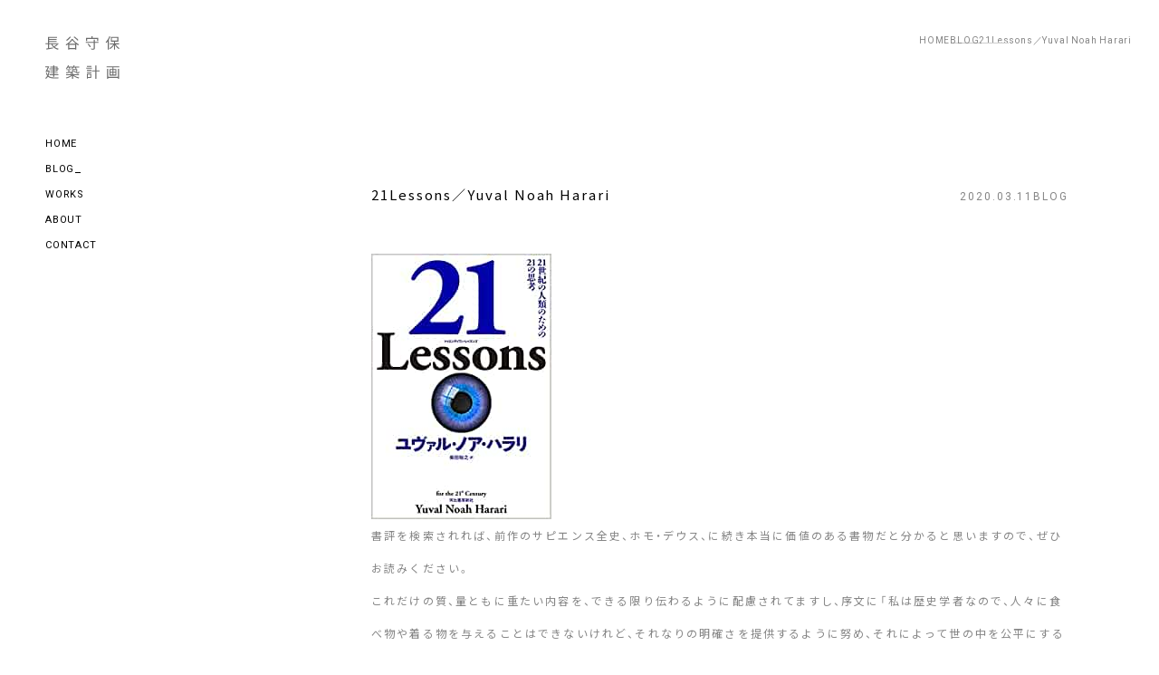

--- FILE ---
content_type: text/html; charset=UTF-8
request_url: https://hase-a.com/blog/21lessons%EF%BC%8Fyuval-noah-harari/
body_size: 9633
content:

<!DOCTYPE html>
<html lang="ja">

<head>
        <meta charset="UTF-8" />
    <meta name="robots" content="index,follow">
    <link rel="canonical" href="https://hase-a.com/blog/21lessons%EF%BC%8Fyuval-noah-harari/">
    <meta name="keywords" content="設計事務所,建築,建築家,住宅,木造建築,浜松市">
    <meta name="description" content="浜松市を拠点に、静岡市、磐田市、袋井市、豊橋市などで木造住宅・店舗・事務所の設計を行う設計事務所。天竜杉や自然素材とデザインにこだわり、時に耐える建築、美しく心地よい空間づくりを心がけています。建築家として設計力やコスト管理力は負けませんし、土地選びからご協力していますので、気軽にお問い合わせください。">
    <meta property="og:title" content="21Lessons／Yuval Noah Harari | BLOG | 長谷守保 建築計画 | 静岡県浜松市">
    <meta property="og:type" content="article" /> <!-- 下層では「article」にしてください -->
    <meta property="og:description" content="浜松市を拠点に、静岡市、磐田市、袋井市、豊橋市などで木造住宅・店舗・事務所の設計を行う設計事務所。天竜杉や自然素材とデザインにこだわり、時に耐える建築、美しく心地よい空間づくりを心がけています。建築家として設計力やコスト管理力は負けませんし、土地選びからご協力していますので、気軽にお問い合わせください。" />
    <meta property="og:url" content="https://hase-a.com/blog/21lessons%EF%BC%8Fyuval-noah-harari/" />

    <title>21Lessons／Yuval Noah Harari | BLOG | 長谷守保 建築計画 | 静岡県浜松市</title>

    <meta name="viewport" content="width=device-width,initial-scale=1.0">
<link rel="icon" type="image/vnd.microsoft.icon" href="/favicon.ico">
<link rel="apple-touch-icon" sizes="180x180" href="/apple-touch-icon.png">
<link rel="icon" type="image/png" href="/apple-touch-icon.png" sizes="192x192">
<meta http-equiv="X-UA-Compatible" content="IE=edge">
<meta property="og:image:alt" content="浜松市を拠点に、静岡市、磐田市、袋井市、豊橋市などで木造住宅・店舗・事務所の設計を行う設計事務所。天竜杉や自然素材とデザインにこだわり、時に耐える建築、美しく心地よい空間づくりを心がけています。建築家として設計力やコスト管理力は負けませんし、土地選びからご協力していますので、気軽にお問い合わせください。">
<meta property="og:locale" content="ja_JP">
<meta name="twitter:card" content="summary" /><!-- summary_large_imageだと画像を大きく表示 -->
<meta content="#fff" name="theme-color"><!-- Androidでアドレスバーの色指定 -->
<meta name="format-detection" content="telephone=no"><!-- Edgeでのリンク定義回避 -->

<link href="/css/layout.css" media="all" rel="stylesheet">
<link href="/css/style.css" media="print" rel="stylesheet">
<link href="/css/style.css?20240401" media="only screen and (min-width:800px)" rel="stylesheet">
<link href="/css/style_sp.css?20240401" media="only screen and (max-width:799px)" rel="stylesheet">
<link rel="stylesheet" href="https://cdn.jsdelivr.net/npm/yakuhanjp@4.0.1/dist/css/yakuhanjp.css">
<link href="/js/swiper/swiper-bundle.min.css" media="all" rel="stylesheet">    <!-- Google tag (gtag.js) -->
<script async src="https://www.googletagmanager.com/gtag/js?id=G-XLH2KE8ZRB"></script>
<script>
  window.dataLayer = window.dataLayer || [];
  function gtag(){dataLayer.push(arguments);}
  gtag('js', new Date());

  gtag('config', 'G-XLH2KE8ZRB');
</script>    
    	<meta property="og:image" content="https://hase-a.com/ogp.jpg" />
	</head>

<body id="Blog">
    <div id="loading" class="loading"></div>
    <div id="AllBox">
        <header>
            
<div class="header_inner">

	<p class="logo"><a href="/"><svg id="logo_hase" width="82.35" height="46.75" viewBox="0 0 82.35 46.75">
		<path d="M78.98,10.17c.49.61,1.03,1.17,1.62,1.68.59.51,1.17.92,1.74,1.24-.08.07-.18.17-.3.28-.11.11-.22.23-.31.34-.1.12-.18.23-.24.34-.59-.38-1.17-.86-1.75-1.44-.58-.58-1.12-1.2-1.62-1.89-.25-.34-.49-.69-.7-1.05v5.05h-1.2v-4.99c-.21.33-.43.65-.67.97-.53.7-1.11,1.33-1.74,1.9-.62.57-1.26,1.04-1.9,1.42-.06-.11-.14-.22-.24-.33-.1-.11-.19-.22-.3-.34-.1-.11-.2-.2-.3-.28.63-.32,1.25-.74,1.87-1.25.62-.51,1.19-1.08,1.7-1.71.32-.38.59-.77.84-1.17h-3.95v-1.1h4.67v-1.98h-3.49V.75h8.3v5.1h-3.62v1.98h4.5v1.1h-3.77c.25.41.52.82.84,1.22ZM79.83,4.77V1.82h-5.95v2.94h5.95ZM70.57,3.71v10.96h-1.15V5.5s-.01.02-.02.02c-.55.77-1.12,1.45-1.71,2.05-.03-.1-.09-.22-.17-.37-.08-.15-.17-.3-.26-.45-.09-.15-.17-.27-.25-.37.53-.51,1.05-1.11,1.55-1.78.5-.68.97-1.4,1.4-2.18.43-.77.8-1.56,1.11-2.38l1.12.35c-.35.9-.77,1.78-1.25,2.66-.12.23-.26.44-.38.65ZM56.67,46.72h-1.2v-8.06h-3.76v-1.18h3.76v-5.42h1.2v5.42h3.62v1.18h-3.62v8.06ZM54.94,13.18c0,.39-.06.69-.17.9-.11.2-.31.35-.6.45-.29.1-.68.15-1.17.18-.49.02-1.12.03-1.89.03-.02-.17-.08-.37-.17-.6-.09-.23-.18-.43-.28-.6.39.01.77.02,1.13.02.36,0,.67,0,.94,0,.27,0,.45,0,.56,0,.16,0,.27-.03.34-.09.06-.06.1-.16.1-.3v-5.86h-8.82v-1.17h8.82v-2.3h1.22v2.3h4.13v1.17h-4.13v5.87ZM57.38,2.94h-10.86v2.24h-1.22V1.79h6.02V0h1.26v1.79h6.06v3.39h-1.26v-2.24ZM31.18,38.34l.69-.64c.27.15.54.32.83.52.29.2.56.39.81.58.25.19.45.37.6.54l-.72.72c-.24-.26-.56-.55-.98-.87-.42-.33-.83-.61-1.22-.86ZM34.12,44.14c.58.25,1.18.46,1.79.65.61.19,1.22.34,1.82.46-.09.08-.18.17-.28.3-.1.12-.19.25-.28.38-.09.13-.16.25-.22.35-.59-.15-1.19-.34-1.81-.57-.62-.23-1.22-.49-1.81-.79-.59-.3-1.14-.62-1.65-.98-.32-.22-.6-.45-.86-.68v3.43h-1.17v-3.49c-.27.25-.53.5-.85.73-.5.36-1.05.69-1.64.99-.59.3-1.19.58-1.81.82-.61.24-1.21.44-1.8.58-.1-.15-.22-.32-.36-.52-.14-.2-.28-.35-.41-.47.59-.13,1.19-.29,1.8-.49.61-.2,1.2-.42,1.78-.68.57-.26,1.1-.54,1.59-.84.25-.15.48-.31.69-.47h-5.53v-.99h6.54v-1.22c-.39.31-.87.6-1.5.85-.05-.07-.13-.17-.22-.28s-.19-.22-.3-.32c-.1-.1-.19-.18-.28-.23.73-.26,1.27-.54,1.62-.86.36-.32.6-.65.72-1,.12-.35.18-.69.18-1.03v-1.6h5.65v3.25c0,.15,0,.27,0,.36,0,.09.02.15.06.17.06.04.15.06.26.06h.43c.06,0,.12,0,.18,0,.06,0,.1-.02.14-.04.06-.04.12-.15.18-.34.02-.11.03-.27.04-.48,0-.21.01-.47.02-.77.1.09.22.17.38.25.16.08.31.14.45.18-.01.3-.03.6-.06.89-.03.29-.06.5-.1.63-.09.25-.24.42-.46.51-.09.04-.19.08-.33.1-.13.02-.26.03-.39.03h-.75c-.16,0-.32-.02-.48-.06-.16-.04-.29-.11-.4-.22-.12-.1-.2-.23-.24-.41-.04-.18-.06-.48-.06-.92v-2.34h-3.39v.77c0,.45-.08.9-.22,1.35-.15.45-.43.88-.84,1.28-.07.07-.18.13-.27.2h1.16v1.23h6.59v.99h-5.63c.22.17.47.33.73.49.49.29,1.03.56,1.61.81ZM26.77,39.12c.73-.12,1.46-.23,2.18-.34l.05.93c-1.05.18-2.08.35-3.1.52-1.02.17-1.94.32-2.74.46l-.16-1.01c.5-.06,1.07-.14,1.71-.24.27-.04.58-.09.86-.13v-2.14h-2.29v-.91h5.65v.91h-2.27v1.97s.07-.01.1-.02ZM34.26,34.6c.24.34.42.64.54.9l-1.02.34c-.11-.26-.28-.56-.51-.9-.18-.27-.37-.5-.56-.73h-1.24s0,.01-.01.02c-.48.64-.98,1.17-1.49,1.6-.08-.06-.18-.13-.3-.21-.13-.07-.26-.15-.38-.22-.13-.07-.25-.13-.35-.18.38-.28.74-.63,1.08-1.01h-3.03c.09.15.18.29.26.45.17.33.3.62.38.86l-1.01.29c-.06-.23-.18-.52-.34-.86-.13-.27-.27-.5-.41-.74h-.65s-.01.02-.02.02c-.44.65-.89,1.19-1.35,1.64-.08-.06-.17-.14-.3-.22-.12-.08-.25-.17-.37-.25-.12-.08-.23-.14-.33-.18.48-.42.93-.91,1.34-1.5.41-.58.74-1.18.98-1.8l1.12.3c-.14.34-.3.68-.48,1.01h4.23v.94c.13-.14.26-.27.38-.43.45-.58.8-1.19,1.05-1.83l1.15.29c-.14.35-.31.69-.5,1.02h5.44v.98h-3.61c.11.13.22.25.32.39ZM36.62,10c-.69-.38-1.39-.83-2.1-1.34v6.04h-1.26v-.62h-6.56v.66h-1.22v-6.07c-.7.51-1.41.99-2.14,1.4-.07-.14-.18-.3-.33-.48-.14-.18-.28-.33-.41-.45.92-.48,1.81-1.06,2.66-1.74.86-.68,1.64-1.39,2.33-2.15.69-.76,1.24-1.5,1.65-2.22h1.18c.43.62.91,1.22,1.45,1.8.54.58,1.12,1.13,1.73,1.66.61.52,1.24.99,1.89,1.41.65.42,1.28.77,1.91,1.07-.15.14-.29.3-.42.5-.13.19-.25.37-.36.54ZM26.7,13.01h6.56v-3.63h-6.56v3.63ZM31.75,6.34c-.73-.72-1.35-1.43-1.85-2.14-.43.67-.98,1.37-1.67,2.08-.68.7-1.43,1.37-2.25,2.02h8.05c-.81-.61-1.57-1.27-2.28-1.96ZM34.57,3.58c-.47-.46-.98-.92-1.54-1.38-.55-.46-1.09-.87-1.62-1.25l.93-.66c.52.35,1.06.75,1.62,1.2.56.45,1.08.9,1.57,1.34.49.45.89.86,1.18,1.23l-1.01.74c-.29-.36-.67-.77-1.14-1.23ZM25.63,3.78c-.52.45-1.03.85-1.53,1.19-.06-.07-.16-.17-.28-.27-.12-.11-.24-.22-.37-.33-.12-.11-.23-.2-.33-.26.51-.31,1.02-.66,1.52-1.06.5-.4.97-.83,1.42-1.3.44-.46.83-.93,1.16-1.4l1.17.42c-.36.53-.78,1.06-1.26,1.57-.48.51-.98,1-1.5,1.45ZM14.56,45.9c-.05.14-.09.28-.11.39h-4.51c-1.16,0-2.23-.08-3.19-.24-.97-.16-1.83-.45-2.6-.88-.41-.23-.79-.51-1.14-.83-.59,1.02-1.29,1.83-2.11,2.42-.05-.08-.14-.18-.25-.29-.11-.11-.22-.21-.34-.31-.11-.1-.22-.18-.31-.23.88-.59,1.6-1.43,2.19-2.49-.02-.03-.05-.05-.07-.08-.58-.78-1.06-1.81-1.45-3.06l.96-.35c.28.95.64,1.74,1.07,2.39.41-1.03.71-2.25.9-3.67h-1.86c-.11.21-.21.42-.32.62l-1.1-.3c.26-.48.52-.98.78-1.51.27-.53.53-1.06.78-1.59.26-.53.49-1.03.71-1.5.05-.1.08-.18.13-.27H.11v-1.09h3.2l.19-.05.82.24c-.24.57-.52,1.2-.85,1.9-.33.7-.67,1.42-1.02,2.14-.05.11-.11.22-.16.33h1.67l.21-.02.7.16c-.23,2.28-.68,4.14-1.33,5.59.37.36.78.66,1.23.89.71.36,1.5.61,2.37.75.87.14,1.81.21,2.82.21h1.79c.42,0,.84,0,1.26,0,.43,0,.81-.01,1.15-.02.34,0,.6,0,.77,0-.06.09-.13.2-.19.34s-.12.29-.18.43ZM4.48,36.35v-.98h4.42v-1.14h-3.26v-.96h3.26v-1.15h1.17v1.15h3.55v2.1h1.22v.98h-1.22v2.16h-3.55v1.18h3.71v.93h-3.71v1.26h4.42v.99h-4.42v1.7h-1.17v-1.7h-4.19v-.99h4.19v-1.26h-3.49v-.93h3.49v-1.18h-3.38v-.98h3.38v-1.18h-4.42ZM10.06,37.54h2.38v-1.18h-2.38v1.18ZM10.06,35.38h2.38v-1.14h-2.38v1.14ZM14.88,13.7c-.09.09-.18.19-.27.31-.1.12-.19.25-.27.38-.09.13-.16.26-.22.38-1.28-.31-2.42-.75-3.41-1.34-.99-.58-1.84-1.3-2.55-2.17-.6-.73-1.08-1.58-1.49-2.51h-2.31v4.23c.48-.08.94-.16,1.46-.24.92-.15,1.83-.31,2.75-.46l.05,1.07c-.85.15-1.71.3-2.58.46-.87.15-1.7.3-2.5.43-.79.13-1.52.26-2.17.38l-.29-1.12c.58-.08,1.27-.19,2.05-.31v-4.44H.3v-1.07h2.82V.64h9.94v1.02H4.35v1.34h8.21v.98H4.35v1.33h8.21v.98H4.35v1.39h10.27v1.07h-6.74c.43.86.97,1.63,1.65,2.3.27-.15.54-.29.83-.46.47-.28.94-.57,1.4-.86.46-.3.85-.58,1.17-.85l.98.67c-.4.29-.83.58-1.3.87-.48.29-.95.57-1.42.83-.32.18-.6.32-.9.47,1.23.97,2.76,1.62,4.6,1.97ZM47.9,9.86c-.34-.41-.67-.79-1.02-1.13l.94-.61c.35.33.7.69,1.05,1.09.35.4.66.79.95,1.18.29.39.51.74.66,1.06l-1.01.69c-.15-.32-.37-.68-.65-1.07-.28-.39-.59-.8-.93-1.21ZM51.13,33.52h-4.93v-.96h4.93v.96ZM51.72,35.66h-6.37v-1.01h6.37v1.01ZM47.16,41.14h3.9v4.67h-3.9v.74h-1.07v-5.41h1.07ZM47.16,44.82h2.83v-2.67h-2.83v2.67ZM46.12,36.85h4.99v.94h-4.99v-.94ZM51.12,39.94h-4.99v-.96h4.99v.96ZM82.2,34.18h-6.54v1.79h3.28v7.2h-7.71v-7.2h3.22v-1.79h-6.4v-1.14h14.16v1.14ZM77.88,36.98h-2.29v2.1h2.29v-2.1ZM77.88,40.03h-2.29v2.11h2.29v-2.11ZM72.25,42.14h2.27v-2.11h-2.27v2.11ZM72.25,39.07h2.27v-2.1h-2.27v2.1ZM69.71,44.58h10.86v-8.8h1.17v10.9h-1.17v-.96h-10.86v1.01h-1.17v-10.94h1.17v8.8Z" />
	</svg></a></p>
	<button class="menu_btn sp">	
		<span></span><span></span>
	</button>

	<nav>
		<ul class="gnav pc">
			<li><a href="/" >HOME</a></li>
			<li><a href="/blog/"  class="here">BLOG</a></li>
			<li><a href="/works/" >WORKS</a></li>
			<li><a href="/about/" >ABOUT</a></li>
			<li><a href="/contact/" >CONTACT</a></li>
		</ul>

		<ul class="gnav_sp sp">
			<li><a href="/" >HOME</a></li>
			<li><a href="/blog/"  class="here">BLOG</a></li>
			<li><a href="/works/" >WORKS</a></li>
			<li><a href="/about/" >ABOUT</a></li>
			<li><a href="/contact/" >CONTACT</a></li>
			<li><a href="https://www.instagram.com/moriyasu_hase_architect/" target="_blank">INSTAGRAM</a></li>
		</ul>
	</nav>

</div>
        </header>

        <main>
			                        <section class="blg_sec detail_sec">
                <div class="container c-anim-show">
                    <div class="ttl_blog">
                        <h3>21Lessons／Yuval Noah Harari</h3>
                        <ul class="day_cate">
                            <li>2020.03.11</li>
                            <li>BLOG</li>
                        </ul>
                    </div>
                    <div class="article_wrap c-anim-show">
					<p><img fetchpriority="high" decoding="async" class="alignnone size-full wp-image-3849" src="https://hase-a.com/web/wp-content/uploads/2020/03/download.jpg" alt="" width="199" height="293" /><br />
書評を検索されれば、前作のサピエンス全史、ホモ・デウス、に続き本当に価値のある書物だと分かると思いますので、ぜひお読みください。<br />
<span id="more-3848"></span>これだけの質、量ともに重たい内容を、できる限り伝わるように配慮されてますし、序文に「私は歴史学者なので、人々に食べ物や着る物を与えることはできないけれど、それなりの明確さを提供するように努め、それによって世の中を公平にする手助けをすることはできる。それに力を得て、私たち人間という種の将来をめぐる議論に加わる人が、たとえわずかでも増えたなら、私は自分の責務を果たせたということになる」とありますが、こういう学者がもっと増えれば世の中間違いなく良くなるのに、ゴロツキのような学者さんばかりですから見習ってほしいものです。<br />
そしていつものように、優れた書評や要約は検索いただくとして、読後に思ったことを脱線しつつ僕なりに。。</p>
<p>まず、人間は「本能が壊れた」生き物だ、と言われますが、動物的欲求は普通にあるし、大部分の本能的なものは壊れていなくて、だからこそ生存もできているのだと思いますが、「本能」ってなんでしょうか？<br />
僕は学者ではないので雑な表現はお許しいただくとして、本能とは「センサー」だと言えると思います。つまり「ある刺激」に対して反応するように作らられていて、でも他にも判断材料は身の回りにとても沢山あるんだけど、瞬時に反応しないと食われたり、食いのもを失ったりするので、対象を単純化した上で、それに反応するようなセンサーを搭載するのが本能というか。例えば魚などが持つ「走光性」は明るい方に寄った方が餌が多いから、とりあえず明るい方に本能が惹かれるわけで、結果人間に捉えられたりもしてしまうけど、それが本能ですよね。<br />
同じく、CMで毎日有名人が勧めてる商品は、どうせその彼が使っていないことは明らかでも、ついつい買ってしまう。それは走光性によって人間に捕らえられた魚と同じですよね。<br />
つまり本能っていうのは、相手がそれを利用して、いわゆる洗脳をしようとすれば容易にできてしまうようなもので、その結果がCMでもあり、宗教でもあり、国家権力でもあり、私たちが「当たり前」と思っているものの正体だったりするのだと思います。<br />
とアプローチは違いましたが、著者が取り上げた、自由、平等、宗教、ナショナリズム、などなど、と言ったものの本質と、それらが私たちをいかに操って？きたかというところで接点ができました。</p>
<p>ただ、ホモ・デウス、でもありましたが、近代以前は、社会の流れがとてもゆっくりだったこともあり、上記のそれぞれが社会にある種の安定をもたらしてきたのですが、そこには国王や法王や、操る側、という存在が明確にあったのですが、現代のビッグデータとＡＩの時代に入り、社会が複雑化し過ぎて、誰も全体が把握できない時代になってしまった、というのは著者の言う通りであり、国王や法王を倒せば変えられた状況は、現在ではそうはゆかない事態になりつつあり、今後加速するのは間違いなく、ＡＩの自動運転のように、安易にそれらに依存することで、我々人間には何も判断ができない世の中になりかねないのだ、と言っています。<br />
「心」や「意識」の正体はまだまだ解明できそうにありませんが、でも僕たちが「自分」を感じるのは、やっぱり自ら環境情報を「感じ」「判断」しているからで、自転車で自分の思うままに走るのと、行き先だけ告げて車椅子にただ座って連れてゆかれるのと、後者は楽で良いのかもしれませんが、10年それを続けたら、どんな違いが生まれるか？何となく想像はつきますよね？<br />
でもそれも、今まで宗教や国家に「依存」をすることで自分の自由の一部は奪われても、安心感（本当の安心かどうかは別として）を得てきたのと似ているのかもしれませんが、大きく違うのは、上記のように、宗教や国は相手が人間ですから改めさせることがまだできますが、SF映画にも描かれるように、人間の手に負えない状況にますます近づいてゆく、と言うことなんだと思います。</p>
<p>そして結びで「あと数年あるいは数十年は、私たちにはまだ選択の余地が残されている。努力をすれば、私たちが本当は何者なのかを、依然としてじっくり吟味することができる。だが、この機会を活用したければ、今すぐそうするしかないのだ」と。<br />
「私たちが本当は何者なのか」というのはつまり、私たちは「自由意志」で自分ですべて決めて進んでいるように錯覚しているけど、最初に書いた本能や本能を裏で操る大きな力によって、操り人形のように生きているに等しいので、まずはその「大きな力」としての宗教や、国家や、経済や、それらの正体を知る努力をしなさい、という本だったのだと思います。<br />
また本書にもありましたが、「感情」というのも本能の一部で、海を見て美しいと思うのはそこに生命があり、食料があり、という意味でセンサーが反応していると思うので、人間以前に動物として健全に生きてゆくためには、感情を動かす「感性」というものを失ってはいけないと思うので、やっぱり建築は「美しく」なければいけないのだ、と持論にこじつけておしまい。</p>
	
                    </div>

                    <!-- Wordpress -->
                    <div class="page_navigation">
                        <div class="wp-pagenavi c-anim-show">
                            <span class="t_link_blk"><a href="https://hase-a.com/blog/%e3%82%aa%e3%83%bc%e3%83%97%e3%83%b3%e3%83%8f%e3%82%a6%e3%82%b9%ef%bc%8f%e5%9b%9b%e6%97%a5%e5%b8%82%e3%81%ae%e5%ae%b6/" rel="prev">PREV</a></span>
                            <a class="t_link_blk" href="/blog/" class="list">LIST</a>
                            <span class="t_link_blk"><a href="https://hase-a.com/blog/%e7%ab%a3%e5%b7%a5%e5%86%99%e7%9c%9f%ef%bc%8f%e5%9b%9b%e6%97%a5%e5%b8%82%e3%81%ae%e5%ae%b6/" rel="next">NEXT</a></span>
                        </div>
                    </div>
                </div>
            </section>
			
            <ul class="pan">
                <li><a href="/">HOME</a></li>
                <li><a href="/blog/">BLOG</a></li>
                <li>21Lessons／Yuval Noah Harari</li>
            </ul>
        </main>

        <footer>
        <div class="footer_inner">
	<div class="copy">
		<small>&copy;2024 MORIYASU HASE & ASSOCIATES</small><span class="pc"><a class="t_link" href="https://www.instagram.com/moriyasu_hase_architect/" target="_blank">INSTAGRAM</a></span><a class="t_link" href="/privacy/">PRIVACY POLICY</a>
	</div>
</div>
        </footer>
    </div><!-- //AllBox -->
    <script src="https://ajax.googleapis.com/ajax/libs/jquery/3.4.1/jquery.min.js"></script>
<script src="/js/jquery.matchHeight-min.js"></script>
<script src="/js/polyfill.js"></script>
<script src="/js/swiper/swiper-bundle.min.js"></script> 
<script src="/js/smooth-scroll.polyfills.min.js"></script>
<script src="/js/lazysizes.min.js"></script>
<script src="/js/common.js"></script>
<script>
  // $(window).on("load", function() {
  //   let scroll = new SmoothScroll('a[href*="#"]', {
  //     header: "header",
  //     speedAsDuration: true,
  //     speed: 650,
  //     easing: 'easeInOutQuint',
  //   });
  // });

  var scroll = new SmoothScroll('a[href*="#"]', {
    speed: 650,
    easing: "easeInOutQuint",
    header: "#top",
  });

  

  $('.fot_top nav li').matchHeight();
</script>

  
    <script type="text/javascript">
        let cont;
        $(function($) {
            $('#sel').change(function(){
                let selector = $(this).val();
                location.href = selector;
            });
        });
    </script>
</body>

</html>


--- FILE ---
content_type: text/css
request_url: https://hase-a.com/css/layout.css
body_size: 1639
content:
@charset "utf-8";
/* reset
==================================*/
html,
body,
div,
span,
object,
iframe,
h1,
h2,
h3,
h4,
h5,
h6,
p,
blockquote,
pre,
abbr,
address,
cite,
code,
del,
dfn,
em,
img,
ins,
kbd,
q,
samp,
small,
strong,
sub,
sup,
var,
b,
i,
dl,
dt,
dd,
ol,
ul,
li,
fieldset,
form,
label,
legend,
table,
caption,
tbody,
tfoot,
thead,
tr,
th,
td,
article,
aside,
canvas,
details,
figcaption,
figure,
footer,
header,
hgroup,
menu,
nav,
section,
summary,
time,
mark,
audio,
video {
  margin: 0;
  padding: 0;
  border: 0;
  outline: 0;
  font-size: 100%;
  vertical-align: baseline;
  background: transparent;
}
body,
form,
fieldset {
  margin: 0;
  padding: 0;
  -webkit-text-size-adjust: none;
}
fieldset {
  border: none;
}
blockquote,
li,
dt,
dd {
  margin: 0;
  padding: 0;
}
li {
  list-style: none;
}
input,
textarea,
select {
  font-size: 1em;
}
img {
  margin: 0px;
  padding: 0px;
  border: 0px;
  vertical-align: bottom;
}
table {
  border-collapse: collapse;
}
button {
  background-color: transparent;
  border: none;
  cursor: pointer;
  outline: none;
  padding: 0;
  appearance: none;
}

/* font　Notoではない場合など、不要なものは適宜削除してください
==================================*/
input,
textarea,
select {
  font-style: normal;
  font-family: YakuHanJP, "Noto Sans JP", "Hiragino Kaku Gothic Pro", "ヒラギノ角ゴ Pro W3",
    "メイリオ", Meiryo, Verdana, "ＭＳ Ｐゴシック", "MS P Gothic", san-serif;
}
body {
  color: #000;
  background-color: #ffffff;
  font-family: YakuHanJP, "Noto Sans JP", "Hiragino Kaku Gothic Pro", "ヒラギノ角ゴ Pro W3",
    "メイリオ", Meiryo, Verdana, "ＭＳ Ｐゴシック", "MS P Gothic", san-serif;
  line-height: 1;
  letter-spacing: 0.05em;
  font-weight: 400;
  -webkit-font-smoothing: antialiased;
	-moz-osx-font-smoothing: grayscale;
}

/*游ゴシックを指定する場合Mediumの指定が必要↓
		font-family: "Yu Gothic Medium", "游ゴシック Medium", YuGothic, "游ゴシック体";
	*/

/* float, clear
==================================*/
.cf {
  zoom: 1;
}
.cf:before,
.cf:after {
  content: "";
  display: table;
}
.cf:after {
  clear: both;
}
.clear {
  clear: both;
  visibility: visible;
}
.left {
  float: left;
}
.right {
  float: right;
}
@media print {
  body {
    _zoom: 70%;
    background: none;
  }
  img.hover {
    display: none;
  }
}

#loading {
  width: 100vw;
  height: 100vh;
  background-color: #fff;
  /* 以下のコードを追加 */
  position: fixed;
  top: 0;
  left: 0;
  z-index: 9999;
}

#loading.loaded {
  opacity: 0;
  visibility: hidden;
  -webkit-transition: all .8s;
  transition: all .8s;
}

#top_loading {
  width: 100vw;
  height: 100vh;
  background-color: #fff;
  position: fixed;
  top: 0;
  left: 0;
  z-index: 9999;
  display: flex;
  justify-content: center;
  align-items: center;
}

#top_loading.loaded {
  opacity: 0;
  visibility: hidden;
  -webkit-transition: all .8s;
  transition: all .8s;
}

#top_loading .logo_loading {
  overflow: hidden;
  height: 36px;
}

#top_loading .logo_loading img {
  opacity: 1;
  animation: upSlide02 1.6s cubic-bezier(0.16, 1, 0.3, 1) forwards,upSlide01 .9s cubic-bezier(0.25, 1, 0.5, 1) 1.9s forwards;
  display: block;
}
@keyframes upSlide01 {
  0% {
    transform: translateY(12px);
  }
  to {
    transform: translateY(-24px);
  }
}
@keyframes upSlide02 {
  0% {
    transform: translateY(60px);
  }
  to {
    transform: translateY(12px);
  }
}
/* @keyframes blur {
  0% {
    opacity: 0;
    filter: blur(50px);
  }
  100% {
    opacity: 1;
    filter: blur(0);
  }
} */
/* #top_loading .logo_loading span:nth-of-type(2) {
  animation-delay: .05s;
}
#top_loading .logo_loading span:nth-of-type(3) {
  animation-delay: .1s;
}
#top_loading .logo_loading span:nth-of-type(4) {
  animation-delay: .15s;
}
#top_loading .logo_loading span:nth-of-type(5) {
  animation-delay: .2s;
}
#top_loading .logo_loading span:nth-of-type(6) {
  animation-delay: .25s;
}
#top_loading .logo_loading span:nth-of-type(7) {
  animation-delay: .3s;
}
#top_loading .logo_loading span:nth-of-type(8) {
  animation-delay: .35s;
} */
#top_loading .load {
  width:360px;
  position:relative;
}

@media (max-width: 800px) {
  #top_loading .load {
    width: 200px;
  }
  #top_loading .logo_loading {
    max-width: 360px;
    height: 28px;
  }
  @keyframes upSlide01 {
    0% {
      transform: translateY(6px);
    }
    to {
      transform: translateY(-15px);
    }
  }
  @keyframes upSlide02 {
    0% {
      transform: translateY(24px);
    }
    to {
      transform: translateY(6px);
    }
  }  
}
@media (max-width: 480px) {
  #top_loading .logo_loading {
    max-width: 240px;
  }
}

--- FILE ---
content_type: text/css
request_url: https://hase-a.com/css/style.css?20240401
body_size: 7698
content:
@charset "UTF-8";
/*==========================================
  Common
==========================================*/
/* base
==================================*/
h1,
h2,
h3,
h4,
h5,
h6,
p,
pre,
blockquote,
ul,
li,
ol,
dl,
dd,
tr {
  font-size: 12px;
  line-height: 1.5;
  color: #858585;
}

h1,
h2,
h3,
h4,
h5,
h6 {
  line-height: 1;
}

a {
  color: #858585;
  text-decoration: none;
  transition: 0.3s;
}
a:visited {
  color: #858585;
}
a:hover {
  color: #858585;
  text-decoration: none;
}
a:active {
  color: #858585;
}
@media (min-width: 800px) {
  a.tel {
    pointer-events: none;
    cursor: default;
  }
}

@media (min-width: 800px) {
  .sp {
    display: none !important;
  }
}
@media (max-width: 799px) {
  .pc {
    display: none !important;
  }
}
/* main
==================================*/
main {
  display: block; /*IE対策*/
}

/*　Retina対応時のCSS↓　*/
/* header
==================================*/
header {
  position: fixed;
  top: 40px;
  left: 50px;
  z-index: 999;
  background: transparent;
}
header .header_inner .logo a {
  display: block;
  transition: opacity 1s cubic-bezier(0.61, 1, 0.88, 1);
}
header .header_inner .logo a:hover {
  opacity: 0.7;
}
header .header_inner .logo a svg {
  fill: #6c6c6c;
}
header .header_inner nav .gnav {
  padding-top: 60px;
}
header .header_inner nav .gnav li {
  line-height: 1;
  padding-bottom: 15px;
}
header .header_inner nav .gnav li a {
  font-family: "Roboto", sans-serif;
  font-weight: 400;
  font-size: 11px;
  color: #000;
  opacity: 0;
  transition: all 0.3s 0s !important;
  position: relative;
}
header .header_inner nav .gnav li a::before {
  content: "";
  background-color: #000;
  width: 0;
  height: 1px;
  position: absolute;
  right: -7px;
  bottom: 2px;
  transition: all 0.3s;
}
header .header_inner nav .gnav li a.here {
  position: relative;
}
header .header_inner nav .gnav li a.here::after {
  content: "";
  background-color: #000;
  width: 6px;
  height: 1px;
  position: absolute;
  right: -7px;
  bottom: 2px;
  transition: all 0.4s ease;
}
header .header_inner nav .gnav li a:hover {
  color: #939393;
}
header .header_inner nav .gnav li a:hover::before {
  background-color: #939393;
  width: 6px;
}
header .header_inner nav .gnav.loaded li a {
  opacity: 1;
}
header .header_inner nav .gnav.loaded li:nth-of-type(1) a {
  transition-delay: 0.1s;
}
header .header_inner nav .gnav.loaded li:nth-of-type(2) a {
  transition-delay: 0.3s;
}
header .header_inner nav .gnav.loaded li:nth-of-type(3) a {
  transition-delay: 0.5s;
}
header .header_inner nav .gnav.loaded li:nth-of-type(4) a {
  transition-delay: 0.7s;
}
header .header_inner nav .gnav.loaded li:nth-of-type(5) a {
  transition-delay: 0.9s;
}

.pan {
  position: absolute;
  top: 37px;
  right: 30px;
  display: flex;
  column-gap: 36px;
}
.pan li {
  font-family: "Roboto", sans-serif;
  font-weight: 400;
  font-size: 10px;
  color: #858585;
}
.pan li a {
  position: relative;
  transition: all 0.6s ease;
}
.pan li a::after {
  content: "";
  width: 30px;
  height: 1px;
  background-color: #cdcdcd;
  position: absolute;
  right: -33px;
  bottom: 2px;
}
.pan li a:hover {
  color: #000;
}
.pan li:nth-of-type(3) {
  max-width: 250px;
  text-align: justify;
  overflow: hidden;
  display: -webkit-box;
  -webkit-box-orient: vertical;
  -webkit-line-clamp: 4;
  word-break: break-all;
}

/* footer
==================================*/
footer {
  background: #fff;
}
footer .footer_inner {
  padding-top: 240px;
  padding-bottom: 60px;
  padding-left: 50px;
  padding-right: 50px;
}
footer .footer_inner .copy {
  font-family: "Roboto", sans-serif;
  font-weight: 400;
  font-size: 10px;
  color: #858585;
}
footer .footer_inner .copy small {
  position: relative;
  padding-right: 40px;
}
footer .footer_inner .copy small::after {
  content: "";
  background-color: #cdcdcd;
  height: 10px;
  width: 1px;
  position: absolute;
  right: 20px;
  top: 1px;
}
footer .footer_inner .copy span {
  position: relative;
  padding-right: 40px;
}
footer .footer_inner .copy span::after {
  content: "";
  background-color: #cdcdcd;
  height: 10px;
  width: 1px;
  position: absolute;
  right: 20px;
  top: 1px;
}
footer .footer_inner .copy a {
  color: #858585;
}

#pageTop {
  opacity: 0;
  position: fixed;
  right: 0;
  bottom: 0;
  z-index: 888;
  transition: 0.3s;
}
#pageTop.active {
  opacity: 1;
}
#pageTop a {
  display: block;
  width: 50px;
}
#pageTop a:hover {
  opacity: 0.7;
}

/* loader
==================================*/
#loader {
  position: fixed;
  top: 0;
  left: 0;
  right: 0;
  bottom: 0;
  background: #fff;
  z-index: 1001;
}

/* Animation
==================================*/
.c-anim-load {
  opacity: 0;
  transition: 0.3s ease;
}

.c-anim-show {
  opacity: 0;
  transition: opacity 1.5s cubic-bezier(0.61, 1, 0.88, 1);
}

.c-anim-zoomin {
  opacity: 0;
  transform: scale(1.06);
  transition: opacity 1.5s cubic-bezier(0.61, 1, 0.88, 1), transform 1s cubic-bezier(0.61, 1, 0.88, 1);
}

.move {
  opacity: 1;
  transform: scale(1);
}

.delay1 {
  -moz-transition-delay: 300ms;
  -webkit-transition-delay: 300ms;
  -o-transition-delay: 300ms;
  -ms-transition-delay: 300ms;
}

.delay2 {
  -moz-transition-delay: 600ms;
  -webkit-transition-delay: 600ms;
  -o-transition-delay: 600ms;
  -ms-transition-delay: 600ms;
}

.delay3 {
  -moz-transition-delay: 900ms;
  -webkit-transition-delay: 900ms;
  -o-transition-delay: 900ms;
  -ms-transition-delay: 900ms;
}

.delay4 {
  -moz-transition-delay: 1200ms;
  -webkit-transition-delay: 1200ms;
  -o-transition-delay: 1200ms;
  -ms-transition-delay: 1200ms;
}

.delay5 {
  -moz-transition-delay: 1500ms;
  -webkit-transition-delay: 1500ms;
  -o-transition-delay: 1500ms;
  -ms-transition-delay: 1500ms;
}

.delay6 {
  -moz-transition-delay: 1800ms;
  -webkit-transition-delay: 1800ms;
  -o-transition-delay: 1800ms;
  -ms-transition-delay: 1800ms;
}

.delay7 {
  -moz-transition-delay: 2100ms;
  -webkit-transition-delay: 2100ms;
  -o-transition-delay: 2100ms;
  -ms-transition-delay: 2100ms;
}

.show_blur {
  opacity: 0;
  animation: showblur 1.5s linear forwards;
}
@keyframes showblur {
  0% {
    opacity: 0;
    filter: blur(30px);
  }
  100% {
    opacity: 1;
    filter: blur(0);
  }
}

/*==================================
  Component
==================================*/
html {
  overflow: auto;
}
html.no_move {
  overflow: hidden;
}

img {
  max-width: 100%;
  height: auto;
}
img[src$=".png"], img[src$=".jpg"] {
  backface-visibility: hidden;
}

section {
  display: flex;
  justify-content: flex-start;
}
section .container {
  margin: 0;
  padding-left: 0;
  padding-right: 0;
  transition: all 0.6s ease;
}

.container {
  max-width: 1300px;
  margin-left: auto;
  margin-right: auto;
  padding-left: 50px;
  padding-right: 50px;
  box-sizing: border-box;
}
@media (max-width: 799px) {
  .container {
    padding-left: 20px;
    padding-right: 20px;
  }
}

.row {
  display: flex;
  flex-wrap: wrap;
  box-sizing: border-box;
}
.row .col {
  position: relative;
  width: 100%;
  min-height: 1px;
  box-sizing: border-box;
}
.row .col.col_4 {
  flex: 0 0 33.3333%;
  max-width: 33.3333%;
}

.ttl_sec {
  padding-top: 200px;
  padding-bottom: 80px;
}
.ttl_sec .container {
  display: flex;
  justify-content: flex-start;
  align-items: baseline;
  column-gap: 40px;
  max-width: 1270px;
  width: 100%;
  padding-left: 330px;
  padding-right: 100px;
  transition: all 0.6s ease;
}
.ttl_sec .container h2 {
  color: #000;
  font-family: "Roboto", sans-serif;
  font-weight: 400;
  font-size: 15px;
}
.ttl_sec .container .cate_list {
  display: flex;
  column-gap: 30px;
}
.ttl_sec .container .cate_list li a {
  font-family: "Roboto", sans-serif;
  font-weight: 400;
  font-size: 11px;
  position: relative;
  white-space: nowrap;
  transition: all 0.6s ease;
}
.ttl_sec .container .cate_list li a::after {
  content: "";
  width: 1px;
  height: 10px;
  background-color: #cdcdcd;
  position: absolute;
  right: -15px;
  top: 1px;
}
.ttl_sec .container .cate_list li a:hover {
  color: #000;
}
.ttl_sec .container .cate_list li:last-child a::after {
  background: transparent;
}
@media (max-width: 940px) {
  .ttl_sec .container {
    padding-right: 50px;
    padding-left: 230px;
  }
}

/*==================================
	ボタン系
==================================*/
.btn_wrap .btn_more {
  line-height: 1;
}
.btn_wrap .btn_more a,
.btn_wrap .btn_more span {
  font-family: "Roboto", sans-serif;
  font-weight: 400;
  color: #000;
  display: inline-block;
  font-size: 12px;
  line-height: 1.6;
  position: relative;
  overflow: hidden;
}
.btn_wrap .btn_more a::before,
.btn_wrap .btn_more span::before {
  content: "";
  background-color: #e7e7e7;
  width: 100%;
  height: 1px;
  position: absolute;
  left: 0;
  bottom: 0;
  transition: 0.3s;
  transition-delay: 0.2s;
}
.btn_wrap .btn_more a::after,
.btn_wrap .btn_more span::after {
  content: "";
  background-color: #000;
  width: 100%;
  height: 1px;
  position: absolute;
  left: -1px;
  bottom: 0;
  transform: translateX(-100%);
  transition: 0.3s;
  transition-delay: 0;
}
.btn_wrap .btn_more a:hover::before,
.btn_wrap .btn_more span:hover::before {
  transform: translateX(100%);
  transition-delay: 0;
}
.btn_wrap .btn_more a:hover::after,
.btn_wrap .btn_more span:hover::after {
  transform: translateX(0);
  transition-delay: 0.4s;
}
.btn_wrap .btn_more.psi_adjust {
  position: sticky;
  top: -5px;
  padding-top: 30px;
  margin-top: -30px;
}
.btn_wrap .btn_more.ctr {
  text-align: center;
  padding-bottom: 36px;
}
.btn_wrap .btn_more_jp {
  line-height: 1;
}
.btn_wrap .btn_more_jp a,
.btn_wrap .btn_more_jp span {
  font-family: "Noto Sans JP", sans-serif;
  font-weight: 400;
  color: #000;
  display: inline-block;
  font-size: 11px;
  line-height: 2;
  position: relative;
  overflow: hidden;
}
.btn_wrap .btn_more_jp a::before,
.btn_wrap .btn_more_jp span::before {
  content: "";
  background-color: #e7e7e7;
  width: 100%;
  height: 1px;
  position: absolute;
  left: 0;
  bottom: 0;
  transition: 0.3s;
  transition-delay: 0.2s;
}
.btn_wrap .btn_more_jp a::after,
.btn_wrap .btn_more_jp span::after {
  content: "";
  background-color: #000;
  width: 100%;
  height: 1px;
  position: absolute;
  left: -1px;
  bottom: 0;
  transform: translateX(-100%);
  transition: 0.3s;
  transition-delay: 0;
}
.btn_wrap .btn_more_jp a:hover::before,
.btn_wrap .btn_more_jp span:hover::before {
  transform: translateX(100%);
  transition-delay: 0;
}
.btn_wrap .btn_more_jp a:hover::after,
.btn_wrap .btn_more_jp span:hover::after {
  transform: translateX(0);
  transition-delay: 0.4s;
}
.btn_wrap .btn_more_jp.psi_adjust {
  position: sticky;
  top: -5px;
  padding-top: 30px;
  margin-top: -30px;
  word-break: keep-all;
}
.btn_wrap .btn_more_jp.ctr {
  text-align: center;
  padding-bottom: 36px;
}

.t_link {
  display: inline-block;
  overflow: hidden;
  line-height: 1.6;
  position: relative;
  top: 5px;
}
.t_link::before {
  content: "";
  background-color: #e7e7e7;
  width: 100%;
  height: 1px;
  position: absolute;
  left: 0;
  bottom: 0;
  transition: 0.4s;
  transition-delay: 0.2s;
}
.t_link::after {
  content: "";
  background-color: #e7e7e7;
  width: 100%;
  height: 1px;
  position: absolute;
  left: -1px;
  bottom: 0;
  transform: translateX(-100%);
  transition: 0.4s;
  transition-delay: 0;
}
.t_link:hover::before {
  transform: translateX(100%);
  transition-delay: 0;
}
.t_link:hover::after {
  transform: translateX(0);
  transition-delay: 0.4s;
}

.t_link_blk {
  display: inline-block;
  overflow: hidden;
  line-height: 1.6;
  position: relative;
  top: 4px;
}
.t_link_blk::before {
  content: "";
  background-color: #e7e7e7;
  width: 100%;
  height: 1px;
  position: absolute;
  left: 0;
  bottom: 0;
  transition: 0.4s;
  transition-delay: 0.2s;
}
.t_link_blk::after {
  content: "";
  background-color: #000;
  width: 100%;
  height: 1px;
  position: absolute;
  left: -1px;
  bottom: 0;
  transform: translateX(-100%);
  transition: 0.4s;
  transition-delay: 0;
}
.t_link_blk:hover::before {
  transform: translateX(100%);
  transition-delay: 0;
}
.t_link_blk:hover::after {
  transform: translateX(0);
  transition-delay: 0.4s;
}

/*==================================
	リスト系
==================================*/
/*==================================
	ページナビ
==================================*/
.page_navigation .wp-pagenavi {
  display: flex;
  align-items: center;
  justify-content: flex-end;
  column-gap: 30px;
  padding-top: 90px;
}
.page_navigation .wp-pagenavi a {
  font-family: "Roboto", sans-serif;
  font-weight: 400;
  font-size: 11px;
  color: #000;
}

/*==========================================
  Layout
==========================================*/
/*==================================
  Top
==================================*/
#Top header {
  z-index: 0;
  opacity: 0;
  transition: 0.3s;
}
#Top header.scroll {
  z-index: 1;
  opacity: 1;
}
#Top header.scroll .logo svg {
  fill: #939393;
}
#Top header.scroll nav .gnav li a {
  color: #000;
}
#Top header.scroll nav .gnav li a::before {
  content: "";
  background-color: #fff;
}
#Top header nav .gnav li:nth-of-type(1) a {
  position: relative;
}
#Top header nav .gnav li:nth-of-type(1) a::after {
  content: "";
  background-color: #000;
  width: 6px;
  height: 1px;
  position: absolute;
  right: -7px;
  bottom: 2px;
  transition: all 0.4s ease;
}
#Top main .mv_sec {
  position: relative;
  overflow: hidden;
}
#Top main .mv_sec .header_inner_top {
  position: fixed;
  top: 40px;
  left: 50px;
  z-index: 2;
  overflow: hidden;
}
#Top main .mv_sec .header_inner_top .logo {
  opacity: 0;
  transition: opacity 1s cubic-bezier(0.61, 1, 0.88, 1);
}
#Top main .mv_sec .header_inner_top .logo a {
  display: block;
  transition: opacity 1s cubic-bezier(0.61, 1, 0.88, 1);
}
#Top main .mv_sec .header_inner_top .logo a:hover {
  opacity: 0.7;
}
#Top main .mv_sec .header_inner_top .logo.loaded {
  opacity: 1;
}
#Top main .mv_sec .header_inner_top nav .gnav {
  padding-top: 60px;
}
#Top main .mv_sec .header_inner_top nav .gnav li {
  line-height: 1;
  padding-bottom: 15px;
}
#Top main .mv_sec .header_inner_top nav .gnav li a {
  font-family: "Roboto", sans-serif;
  font-weight: 400;
  font-size: 11px;
  color: #fff;
  transition: color 0.6s ease, opacity 1s cubic-bezier(0.61, 1, 0.88, 1);
  position: relative;
  opacity: 0;
}
#Top main .mv_sec .header_inner_top nav .gnav li a::after {
  content: "";
  background-color: #fff;
  width: 0;
  height: 1px;
  position: absolute;
  right: -7px;
  bottom: 2px;
  transition: all 0.4s ease;
}
#Top main .mv_sec .header_inner_top nav .gnav li a.here {
  position: relative;
}
#Top main .mv_sec .header_inner_top nav .gnav li a.here::after {
  content: "";
  background-color: #fff;
  width: 6px;
  height: 1px;
  position: absolute;
  right: -7px;
  bottom: 2px;
  transition: all 0.4s ease;
}
#Top main .mv_sec .header_inner_top nav .gnav li a:hover {
  opacity: 0.7;
}
#Top main .mv_sec .header_inner_top nav .gnav li a:hover::after {
  width: 6px;
  opacity: 0.7;
}
#Top main .mv_sec .header_inner_top nav .gnav.loaded li a {
  opacity: 1;
}
#Top main .mv_sec .header_inner_top nav .gnav.loaded li:nth-of-type(1) a {
  transition-delay: 0.1s;
}
#Top main .mv_sec .header_inner_top nav .gnav.loaded li:nth-of-type(2) a {
  transition-delay: 0.3s;
}
#Top main .mv_sec .header_inner_top nav .gnav.loaded li:nth-of-type(3) a {
  transition-delay: 0.5s;
}
#Top main .mv_sec .header_inner_top nav .gnav.loaded li:nth-of-type(4) a {
  transition-delay: 0.7s;
}
#Top main .mv_sec .header_inner_top nav .gnav.loaded li:nth-of-type(5) a {
  transition-delay: 0.9s;
}
#Top main .mv_sec .logo_menu {
  display: none;
}
#Top main .mv_sec .main-swiper .slide_wrap {
  width: 100%;
  position: relative;
}
#Top main .mv_sec .main-swiper .slide_wrap a {
  display: block;
}
#Top main .mv_sec .main-swiper .slide_wrap a dl {
  position: absolute;
  right: 50px;
  bottom: 40px;
  z-index: 2;
}
#Top main .mv_sec .main-swiper .slide_wrap a dl dt {
  font-family: "Roboto", sans-serif;
  font-weight: 700;
  font-size: 15px;
  color: #fff;
}
#Top main .mv_sec .main-swiper .slide_wrap a dl dd {
  font-family: "Roboto", sans-serif;
  font-weight: 400;
  font-size: 10px;
  color: #fff;
}
#Top main .mv_sec .main-swiper .slide_wrap a img {
  width: calc(100% + 100px);
  max-width: calc(100% + 100px);
  height: 100vh;
  object-fit: cover;
  transform: translateX(0);
}
#Top main .mv_sec .main-swiper .activeimage a img {
  transition: transform 14s linear;
  transform: translateX(-100px);
}
#Top main .mv_sec .load__display {
  position: fixed;
  height: 100%;
  top: 0;
  left: 0;
  right: 0;
  background-color: #f0f0f0;
  z-index: 5;
  visibility: visible;
  transition: transform 0.9s 0.3s ease, visibility 1.2s 0s;
}
#Top main .mv_sec .load__display.load__display--hidden {
  transform: translateX(100vw);
  visibility: hidden;
}
#Top main .mv_sec .load__display.load__display--none {
  display: none;
}
#Top main .lead_sec {
  display: flex;
  justify-content: flex-end;
  padding-top: 240px;
  padding-bottom: 160px;
  padding-right: 175px;
  box-sizing: border-box;
}
#Top main .lead_sec .container {
  max-width: 968px;
  display: flex;
  flex-direction: column;
  justify-content: flex-end;
  align-items: flex-end;
  padding-left: 0;
  padding-right: 0;
  margin: 0;
}
#Top main .lead_sec .container .txt_lead {
  font-size: 12px;
  line-height: 3;
  color: #858585;
  padding-bottom: 80px;
  letter-spacing: 0.2em;
}
@media (max-width: 940px) {
  #Top main .lead_sec {
    padding-right: 80px;
  }
}
#Top main .cate_sec {
  display: flex;
  justify-content: flex-start;
  position: relative;
  box-sizing: border-box;
}
#Top main .cate_sec .container {
  display: flex;
  justify-content: flex-start;
  column-gap: 40px;
  max-width: 100%;
  width: 100%;
  padding-right: 0;
  padding-left: 252px;
  margin: 0;
}
#Top main .cate_sec .container .cate_list {
  width: 100%;
}
#Top main .cate_sec .container .cate_list li {
  padding-bottom: 50px;
}
#Top main .cate_sec .container .cate_list li a {
  color: #000;
  transition: all 0.6s ease;
}
#Top main .cate_sec .container .cate_list li a dl {
  width: 100%;
}
#Top main .cate_sec .container .cate_list li a dl dt {
  margin-bottom: 15px;
  overflow: hidden;
}
#Top main .cate_sec .container .cate_list li a dl dt picture {
  display: block;
}
#Top main .cate_sec .container .cate_list li a dl dt picture img {
  height: 460px;
  width: 100%;
  aspect-ratio: 85/46;
  object-fit: cover;
  transition: transform 1.4s cubic-bezier(0.165, 0.84, 0.44, 1);
}
@media (max-width: 1250px) {
  #Top main .cate_sec .container .cate_list li a dl dt picture img {
    height: 100%;
  }
}
#Top main .cate_sec .container .cate_list li a dl dd .en {
  color: #000;
  font-family: "Roboto", sans-serif;
  font-weight: 400;
  font-size: 11px;
  padding-right: 30px;
  position: relative;
  transition: color 0.6s cubic-bezier(0.165, 0.84, 0.44, 1);
}
#Top main .cate_sec .container .cate_list li a dl dd .en::after {
  content: "";
  background-color: #cdcdcd;
  height: 10px;
  width: 1px;
  position: absolute;
  right: 15px;
  top: 1px;
}
#Top main .cate_sec .container .cate_list li a dl dd .jp {
  color: #000;
  font-family: "Noto Sans JP", sans-serif;
  font-weight: 400;
  font-size: 11px;
  transition: color 0.6s cubic-bezier(0.165, 0.84, 0.44, 1);
}
#Top main .cate_sec .container .cate_list li a:hover dl dt picture img {
  transition: transform 1200ms;
  transform: scale(1.08);
}
#Top main .cate_sec .container .cate_list li a:hover dl dd .en {
  color: #858585;
}
#Top main .cate_sec .container .cate_list li a:hover dl dd .jp {
  color: #858585;
}
#Top main .cate_sec .container .cate_list li:last-child {
  padding-bottom: 0;
}
@media (max-width: 940px) {
  #Top main .cate_sec .container {
    padding-left: 230px;
  }
}
#Top main .cate_sec.fixed .container {
  position: relative;
}
#Top main .cate_sec.fixed .container .btn_wrap {
  position: sticky;
  top: 0;
  left: 0;
  height: 50px;
  margin-top: -30px;
  padding-top: 30px;
}
#Top main .blg_sec {
  box-sizing: border-box;
  display: flex;
  justify-content: flex-start;
  padding-top: 160px;
  padding-bottom: 160px;
}
#Top main .blg_sec .container {
  width: 100%;
  display: flex;
  justify-content: flex-start;
  column-gap: 120px;
  max-width: 100%;
  margin: 0;
  padding-left: 410px;
  padding-right: 100px;
}
#Top main .blg_sec .container .blog_list li {
  padding-bottom: 30px;
}
#Top main .blg_sec .container .blog_list li a {
  font-family: "Noto Sans JP", sans-serif;
  font-weight: 400;
  font-size: 12px;
  display: flex;
  column-gap: 60px;
  transition: all 0.6s ease;
  word-break: break-all;
}
#Top main .blg_sec .container .blog_list li a .day_cate {
  font-family: "Roboto", sans-serif;
  font-weight: 400;
  font-size: 12px;
  flex-shrink: 0;
}
#Top main .blg_sec .container .blog_list li a .day_cate small {
  padding-left: 20px;
}
#Top main .blg_sec .container .blog_list li a:hover {
  color: #000;
}
#Top main .blg_sec .container .blog_list li:last-child {
  padding-bottom: 0;
}
@media (max-width: 940px) {
  #Top main .blg_sec .container {
    padding-left: 310px;
    padding-right: 30px;
    column-gap: 80px;
  }
  #Top main .blg_sec .container .blog_list li a {
    column-gap: 40px;
  }
}
#Top main .ins_sec {
  display: block;
  position: relative;
  overflow: hidden;
}
#Top main .ins_sec .loop-swiper {
  z-index: 0;
  display: flex;
  column-gap: 30px;
  position: relative;
}
#Top main .ins_sec .loop-swiper .insta_list {
  display: flex;
  justify-content: flex-start;
  column-gap: 30px;
}
#Top main .ins_sec .loop-swiper .insta_list li a {
  display: block;
}
#Top main .ins_sec .loop-swiper .insta_list li a img {
  aspect-ratio: 1/1;
  image-rendering: -webkit-optimize-contrast;
  transform: scale(1);
  transition: all 0.5s ease-out;
  max-width: 155px;
  min-width: 155px;
  width: 100%;
  object-fit: cover;
}
#Top main .ins_sec .loop-swiper .insta_list li a:hover img {
  filter: grayscale(10%);
  transform: scale(1.03);
}
#Top main .ins_sec .loop-swiper .insta_list.swiper-wrapper {
  transition-timing-function: linear;
}

/*==================================
  Works
==================================*/
#Works {
  overflow: hidden;
}
#Works main .head_sec .container {
  max-width: 100%;
  margin-bottom: 60px;
  margin-left: 330px;
  overflow: hidden;
  width: 100%;
}
#Works main .head_sec .container picture {
  display: block;
}
#Works main .head_sec .container picture img {
  object-fit: cover;
  width: 100%;
}
@media (max-width: 940px) {
  #Works main .head_sec .container {
    margin-left: 230px;
  }
}
#Works main .wrks_sec .container {
  max-width: 100%;
  padding-left: 330px;
  padding-right: 0;
  width: 100%;
}
#Works main .wrks_sec .container .works_list {
  display: flex;
  justify-content: flex-start;
  flex-wrap: wrap;
  gap: 50px 10px;
}
#Works main .wrks_sec .container .works_list li {
  width: calc(50% - 5px);
}
#Works main .wrks_sec .container .works_list li a {
  color: #000;
  transition: all 0.6s ease;
}
#Works main .wrks_sec .container .works_list li a dl {
  min-width: 240px;
}
#Works main .wrks_sec .container .works_list li a dl dt {
  margin-bottom: 15px;
  overflow: hidden;
}
#Works main .wrks_sec .container .works_list li a dl dt picture {
  display: block;
}
#Works main .wrks_sec .container .works_list li a dl dt picture img {
  transition: transform 0.8s cubic-bezier(0.165, 0.84, 0.44, 1);
  aspect-ratio: 3/2;
  transition: transform 0.8s cubic-bezier(0.165, 0.84, 0.44, 1);
  width: 100%;
  object-fit: cover;
}
#Works main .wrks_sec .container .works_list li a dl dd .name {
  color: #000;
  font-family: "Noto Sans JP", sans-serif;
  font-weight: 400;
  font-size: 11px;
  padding-right: 30px;
  position: relative;
  transition: color 0.6s cubic-bezier(0.165, 0.84, 0.44, 1);
}
#Works main .wrks_sec .container .works_list li a dl dd .name::after {
  content: "";
  background-color: #cdcdcd;
  height: 10px;
  width: 1px;
  position: absolute;
  right: 15px;
  top: 4px;
}
#Works main .wrks_sec .container .works_list li a dl .cate {
  color: #000;
  font-family: "Roboto", sans-serif;
  font-weight: 400;
  font-size: 11px;
  transition: color 0.6s cubic-bezier(0.165, 0.84, 0.44, 1);
}
#Works main .wrks_sec .container .works_list li a:hover dl dt picture img {
  transition: transform 1200ms;
  transform: scale(1.06);
}
#Works main .wrks_sec .container .works_list li a:hover dl dd .name {
  color: #858585;
}
#Works main .wrks_sec .container .works_list li a:hover dl dd .cate {
  color: #858585;
}
#Works main .wrks_sec .container .works_list li:nth-of-type(2) picture {
  transition-delay: 0.3s;
}
#Works main .wrks_sec .container .works_list li:nth-of-type(3) picture {
  transition-delay: 0.5s;
}
#Works main .wrks_sec .container .works_list li:nth-of-type(4) picture {
  transition-delay: 0.7s;
}
#Works main .wrks_sec .container .works_list li:nth-of-type(6) picture {
  transition-delay: 0.3s;
}
#Works main .wrks_sec .container .works_list li:nth-of-type(7) picture {
  transition-delay: 0.3s;
}
#Works main .wrks_sec .container .works_list li:nth-of-type(8) picture {
  transition-delay: 0.4s;
}
#Works main .wrks_sec .container.detail {
  padding-right: 50px;
}
@media (max-width: 940px) {
  #Works main .wrks_sec .container {
    padding-right: 0;
    padding-left: 230px;
  }
}
#Works main .wrks_sec h3 {
  color: #000;
  font-family: "Roboto", sans-serif;
  font-weight: 400;
  font-size: 15px;
  padding-bottom: 10px;
}
#Works main .wrks_sec .cate {
  color: #858585;
  font-family: "Roboto", sans-serif;
  font-weight: 400;
  font-size: 11px;
}
#Works main .wrks_sec .info_wrap {
  display: flex;
  justify-content: flex-start;
  align-items: flex-start;
  column-gap: 100px;
  padding-top: 80px;
  padding-bottom: 120px;
  padding-left: 90px;
  transition: 0.3s;
}
#Works main .wrks_sec .info_wrap .tbl_info {
  font-size: 12px;
  flex-shrink: 0;
  max-width: 320px;
}
#Works main .wrks_sec .info_wrap .tbl_info th {
  font-family: "Noto Sans JP", sans-serif;
  font-weight: 400;
  width: 56px;
  padding-bottom: 12px;
  padding-right: 30px;
  text-align: right;
}
#Works main .wrks_sec .info_wrap .txt_lead {
  line-height: 2.5;
  position: relative;
  top: -6px;
}
@media (max-width: 1200px) {
  #Works main .wrks_sec .info_wrap {
    column-gap: 40px;
    padding-left: 50px;
  }
}
@media (max-width: 1080px) {
  #Works main .wrks_sec .info_wrap {
    flex-direction: column;
    row-gap: 50px;
    padding-left: 0;
  }
}
#Works main .wrks_sec .article_wrap img {
  padding-bottom: 24px;
  max-width: initial;
  width: calc(100% + 100px);
}
#Works main .wrks_sec .article_wrap p {
  line-height: 2.5;
  padding-bottom: 24px;
}
#Works main .page_navigation .wp-pagenavi {
  align-items: baseline;
  padding-right: 30px;
}

/*==================================
  Blog
==================================*/
#Blog {
  overflow: hidden;
}
#Blog main .blg_sec {
  justify-content: flex-start;
}
#Blog main .blg_sec .container {
  max-width: 100%;
  padding-left: 410px;
  padding-right: 100px;
  width: 100%;
}
#Blog main .blg_sec .container .blog_list li {
  padding-bottom: 10px;
}
#Blog main .blg_sec .container .blog_list li a {
  font-family: "Noto Sans JP", sans-serif;
  font-weight: 400;
  font-size: 12px;
  display: flex;
  line-height: 2;
  padding-top: 10px;
  padding-bottom: 10px;
  transition: all 0.6s ease;
  word-break: break-all;
}
#Blog main .blg_sec .container .blog_list li a .day_cate {
  font-family: "Roboto", sans-serif;
  font-weight: 400;
  font-size: 12px;
  flex-shrink: 0;
  width: 190px;
}
#Blog main .blg_sec .container .blog_list li a .day_cate small {
  padding-left: 20px;
}
#Blog main .blg_sec .container .blog_list li a:hover {
  color: #000;
}
#Blog main .blg_sec .container .blog_list li:first-child a {
  padding-top: 0;
}
#Blog main .blg_sec .container .blog_list li:last-child {
  padding-bottom: 0;
}
#Blog main .blg_sec .container .ttl_blog {
  display: flex;
  justify-content: space-between;
  align-items: baseline;
  letter-spacing: 0.12em;
  padding-top: 200px;
  padding-bottom: 50px;
}
#Blog main .blg_sec .container .ttl_blog h3 {
  color: #000;
  font-size: 15px;
  font-family: "Noto Sans JP", sans-serif;
  font-weight: 400;
  line-height: 2;
  padding-right: 30px;
  word-break: break-all;
}
#Blog main .blg_sec .container .ttl_blog .day_cate {
  display: flex;
  column-gap: 20px;
  font-family: "Roboto", sans-serif;
  font-weight: 400;
}
#Blog main .blg_sec .container .article_wrap {
  word-break: break-all;
}
#Blog main .blg_sec .container .article_wrap p {
  line-height: 3;
  letter-spacing: 0.18em;
  padding-bottom: 36px;
  word-break: break-all;
}
#Blog main .blg_sec .container .article_wrap p a {
  display: inline-block;
  overflow: hidden;
  line-height: 2;
  position: relative;
  top: 7px;
}
#Blog main .blg_sec .container .article_wrap p a::before {
  content: "";
  background-color: #e7e7e7;
  width: 100%;
  height: 1px;
  position: absolute;
  left: 0;
  bottom: 0;
  transition: 0.4s;
  transition-delay: 0.2s;
}
#Blog main .blg_sec .container .article_wrap p a::after {
  content: "";
  background-color: #e7e7e7;
  width: 100%;
  height: 1px;
  position: absolute;
  left: -1px;
  bottom: 0;
  transform: translateX(-100%);
  transition: 0.4s;
  transition-delay: 0;
}
#Blog main .blg_sec .container .article_wrap p a:hover::before {
  transform: translateX(100%);
  transition-delay: 0;
}
#Blog main .blg_sec .container .article_wrap p a:hover::after {
  transform: translateX(0);
  transition-delay: 0.4s;
}
#Blog main .blg_sec .container .article_wrap figure {
  padding-bottom: 36px;
}
#Blog main .blg_sec .container .article_wrap figure img {
  max-width: 650px;
  width: 100%;
}
@media (max-width: 940px) {
  #Blog main .blg_sec .container {
    padding-right: 50px;
    padding-left: 310px;
  }
}
@media (max-width: 940px) {
  #Blog main .blg_sec.detail_sec .container {
    padding-right: 50px;
    padding-left: 230px;
  }
}
#Blog main .page_navigation .wp-pagenavi {
  padding-top: 90px;
  align-items: baseline;
}

/*==================================
  About
==================================*/
#About {
  overflow: hidden;
}
#About main .head_sec .container {
  max-width: 100%;
  margin-left: 330px;
  margin-bottom: 120px;
  overflow: hidden;
}
#About main .head_sec .container picture {
  display: block;
}
@media (max-width: 940px) {
  #About main .head_sec .container {
    margin-left: 230px;
  }
}
#About main .poli_sec {
  padding-bottom: 120px;
}
#About main .poli_sec .container {
  max-width: 100%;
  padding-left: 480px;
  padding-right: 100px;
}
#About main .poli_sec .container h3 {
  color: #000;
  font-family: "Roboto", sans-serif;
  font-weight: 400;
  font-size: 12px;
  padding-bottom: 30px;
}
#About main .poli_sec .container .txt_lead {
  line-height: 3;
  letter-spacing: 0.18em;
  padding-bottom: 40px;
  text-align: justify;
  word-break: break-all;
}
#About main .poli_sec .container .txt_sign {
  text-align: right;
  letter-spacing: 0.18em;
  padding-right: 2px;
}
@media (max-width: 1120px) {
  #About main .poli_sec .container {
    padding-left: 380px;
    padding-right: 50px;
  }
}
@media (max-width: 940px) {
  #About main .poli_sec .container {
    padding-left: 300px;
    padding-right: 50px;
  }
}
#About main .pro_sec .container {
  max-width: 1270px;
  padding-left: 330px;
  padding-right: 100px;
  width: 100%;
}
#About main .pro_sec .container h3 {
  color: #000;
  font-family: "Roboto", sans-serif;
  font-weight: 400;
  font-size: 12px;
  padding-bottom: 30px;
}
#About main .pro_sec .container .profile_wrap {
  display: flex;
  justify-content: flex-start;
  align-items: flex-start;
  column-gap: clamp(50px, 5vw, 100px);
}
#About main .pro_sec .container .profile_wrap figure {
  max-width: 332px;
  width: 100%;
  transition: all 0.6s ease;
}
#About main .pro_sec .container .profile_wrap .profile {
  padding-top: 60px;
}
#About main .pro_sec .container .profile_wrap .profile h4 {
  color: #000;
  font-size: 18px;
  font-family: "Noto Sans JP", sans-serif;
  font-weight: 400;
  padding-bottom: 40px;
  letter-spacing: 0.2em;
}
#About main .pro_sec .container .profile_wrap .profile h4 span {
  color: #858585;
  font-family: "Roboto", sans-serif;
  font-weight: 400;
  font-size: 10px;
  display: block;
  padding-top: 10px;
  letter-spacing: 0.06em;
}
#About main .pro_sec .container .profile_wrap .profile .tbl_profile {
  font-size: 12px;
  margin-bottom: 40px;
  width: 100%;
}
#About main .pro_sec .container .profile_wrap .profile .tbl_profile tr {
  padding-bottom: 3px;
}
#About main .pro_sec .container .profile_wrap .profile .tbl_profile th {
  font-family: "Noto Sans JP", sans-serif;
  font-weight: 400;
  width: 15%;
  text-align: left;
}
#About main .pro_sec .container .profile_wrap .profile .tbl_profile td {
  line-height: 2.5;
  padding-left: 12px;
}
#About main .pro_sec .container .profile_wrap .profile .tbl_profile td span {
  display: inline-block;
}
#About main .pro_sec .container .profile_wrap .profile h5 {
  color: #000;
  font-family: "Noto Sans JP", sans-serif;
  font-weight: 400;
  padding-bottom: 15px;
}
#About main .pro_sec .container .profile_wrap .profile .txt_lead {
  padding-bottom: 15px;
}
#About main .pro_sec .container .profile_wrap .profile .txt_lead span {
  display: inline-block;
}
#About main .pro_sec .container .profile_wrap .profile .txt_lead.mb {
  margin-bottom: 50px;
  padding-bottom: 0;
}
@media (max-width: 1120px) {
  #About main .pro_sec .container {
    padding-right: 50px;
  }
  #About main .pro_sec .container .profile_wrap {
    column-gap: 50px;
  }
  #About main .pro_sec .container .profile_wrap figure {
    max-width: 262px;
    width: 100%;
  }
  #About main .pro_sec .container .profile_wrap .profile .tbl_profile th {
    width: 13%;
  }
}
@media (max-width: 940px) {
  #About main .pro_sec .container {
    padding-left: 230px;
  }
  #About main .pro_sec .container .profile_wrap figure {
    max-width: 232px;
  }
}
@media (max-width: 840px) {
  #About main .pro_sec .container .profile_wrap figure {
    max-width: 202px;
  }
}
#About main .acc_sec {
  padding-top: 120px;
}
#About main .acc_sec .container {
  max-width: 100%;
  padding-left: 330px;
  width: 100%;
}
#About main .acc_sec .container iframe {
  filter: grayscale(1);
  min-height: 560px;
}
#About main .acc_sec .container .info_wrap {
  padding-top: 50px;
  display: flex;
  justify-content: flex-end;
  padding-right: 100px;
}
#About main .acc_sec .container .info_wrap dl dt {
  color: #000;
  font-size: 15px;
  letter-spacing: 0.12em;
  padding-bottom: 30px;
}
#About main .acc_sec .container .info_wrap dl dd {
  line-height: 2.5;
}
@media (max-width: 940px) {
  #About main .acc_sec .container {
    padding-left: 230px;
  }
  #About main .acc_sec .container iframe {
    min-height: 360px;
  }
}

/*==================================
  Privacy
==================================*/
#Privacy {
  overflow: hidden;
}
#Privacy main .content_sec .container {
  max-width: 100%;
  padding-left: 330px;
  padding-right: 100px;
  width: 100%;
}
#Privacy main .content_sec .container p {
  line-height: 2.5;
  padding-bottom: 36px;
}
#Privacy main .content_sec .container dl {
  padding-bottom: 36px;
}
#Privacy main .content_sec .container dl dt {
  line-height: 2.5;
  color: #000;
}
#Privacy main .content_sec .container dl dd {
  line-height: 2.5;
}
#Privacy main .content_sec .container dl dd ul.pd {
  padding: 0 0 6px 0;
}
#Privacy main .content_sec .container dl dd ul li {
  text-indent: -8px;
  margin-left: 8px;
  padding-top: 6px;
  padding-left: 12px;
}

/*==================================
  Contact_reset
==================================*/
main#Contact {
  /*------ Reset CSS ------*/
  /*------ Reset END ------*/
}
main#Contact input {
  -webkit-appearance: none;
}
main#Contact input[type=text] {
  padding: 0;
  border: none;
  border-radius: 0;
  outline: none;
  background: none;
}
main#Contact input[type=radio] {
  opacity: 0;
  margin: 0;
  width: 0;
  height: 0;
  font-size: 0;
  line-height: 1;
}
main#Contact input[type=radio]:checked + label {
  background: #ff0000;
}
main#Contact input[type=checkbox] {
  opacity: 0;
  margin: 0;
  width: 0;
  height: 0;
  font-size: 0;
  line-height: 1;
}
main#Contact input[type=checkbox]:checked + label {
  background: #ff0000;
}
main#Contact input::placeholder {
  color: #b7b7b7;
}
main#Contact input:-ms-input-placeholder {
  color: #b7b7b7;
}
main#Contact input::-webkit-input-placeholder {
  color: #b7b7b7;
}
main#Contact button,
main#Contact input[type=button],
main#Contact input[type=submit] {
  -webkit-appearance: none;
  -moz-appearance: none;
  appearance: none;
  padding: 0;
  border: none;
  outline: none;
  background: transparent;
}
main#Contact textarea {
  -webkit-appearance: none;
  -moz-appearance: none;
  appearance: none;
  resize: none;
  padding: 0;
  border: 0;
  outline: none;
  background: transparent;
  border-radius: 0;
}
main#Contact select {
  -webkit-appearance: none;
  -moz-appearance: none;
  appearance: none;
  border: none;
  outline: none;
  background: transparent;
  border-radius: 0;
}

/*==================================
  Contact_base
==================================*/
/* input, textarea
--------------------------------*/
/* radio_button
--------------------------------*/
main#Contact {
  /*------ Form Base ------*/
  /*------ Form Base END ------*/
}
@keyframes onAutoFillStart {}
main#Contact span.error {
  color: #cc0303;
  display: block;
  margin: 7px 0 0;
}
main#Contact input:-webkit-autofill {
  animation-name: onAutoFillStart;
  background: rgb(255, 255, 255) !important;
  transition: background-color 50000s ease-in-out 0s;
}
main#Contact input[type=text]:focus,
main#Contact input[type=email]:focus,
main#Contact input[type=tel]:focus,
main#Contact input[type=search]:focus,
main#Contact input[type=url]:focus,
main#Contact textarea:focus {
  color: #000;
  background-color: #f8f8f8;
}
main#Contact .ERR {
  color: #cc0303;
}
main#Contact input[type=text] {
  font-size: 16px;
  line-height: 1.625;
  letter-spacing: 0.03em;
  padding: 21px 21px;
  background: #f8f8f8;
  box-sizing: border-box;
  color: #000;
  width: 100%;
}
main#Contact input[type=text].zip {
  max-width: 247px;
  width: 100%;
}
main#Contact .zip-wrap {
  background: #f8f8f8;
  display: inline-block;
  position: relative;
  max-width: 247px;
  width: 100%;
  margin-right: 3px;
}
main#Contact .zip-wrap::before {
  content: "〒*";
  font-size: 13px;
  position: absolute;
  top: 1.8em;
  left: 24px;
  margin: auto;
}
main#Contact .zip-wrap input {
  padding: 21px 21px 21px 55px;
  width: 100%;
}
main#Contact input[type=button] {
  font-size: 12px;
  line-height: 1.625;
  letter-spacing: 0.03em;
  color: #000;
  max-width: 140px;
  margin-left: 20px;
  box-sizing: border-box;
  transition: all 0.3s ease;
  position: relative;
  top: -4px;
  cursor: pointer;
  text-align: left;
  border-bottom: 1px solid #e7e7e7;
}
main#Contact input[type=button]:hover {
  background: none;
  opacity: 0.7;
}
main#Contact input[type=checkbox] + label {
  padding-left: 29px;
  position: relative;
  margin-right: 29px;
  cursor: pointer;
}
main#Contact input[type=checkbox] + label::before {
  content: "";
  display: block;
  position: absolute;
  top: 0;
  left: 0;
  width: 22px;
  height: 22px;
  border: 1px solid #dddddd;
  background: #f8f8f8;
  box-sizing: border-box;
}
main#Contact input[type=checkbox] + label::after {
  content: "";
  opacity: 0;
  border-right: 3px solid #000;
  border-bottom: 3px solid #000;
  display: block;
  height: 9px;
  left: 7px;
  margin-top: -8px;
  opacity: 0;
  position: absolute;
  top: 50%;
  transform: rotate(45deg);
  width: 5px;
}
main#Contact input[type=checkbox]:checked + label {
  background: none;
}
main#Contact input[type=checkbox]:checked + label::after {
  opacity: 1;
}
main#Contact input[type=radio] + label {
  padding-left: 27px;
  position: relative;
  margin-right: 27px;
  cursor: pointer;
}
main#Contact input[type=radio] + label::before {
  content: "";
  display: block;
  position: absolute;
  top: 0;
  left: 0;
  width: 17px;
  height: 17px;
  border: 1px solid #dddddd;
  background: #f8f8f8;
  box-sizing: border-box;
  border-radius: 50%;
}
main#Contact input[type=radio] + label::after {
  content: "";
  display: block;
  position: absolute;
  top: 4px;
  left: 4px;
  width: 9px;
  height: 9px;
  background: #000;
  border-radius: 50%;
  opacity: 0;
}
main#Contact input[type=radio]:checked + label {
  background: none;
}
main#Contact input[type=radio]:checked + label::after {
  opacity: 1;
}
main#Contact .select-box {
  overflow: hidden;
  width: 60%;
  text-align: center;
  position: relative;
  border-radius: 2px;
  background: #f8f8f8;
}
main#Contact .select-box select {
  font-size: 16px;
  color: #000;
  letter-spacing: 0.035em;
  width: 100%;
  padding-right: 1em;
  cursor: pointer;
  text-indent: 0.01px;
  text-overflow: ellipsis;
  border: none;
  outline: none;
  background: transparent;
  background-image: none;
  box-shadow: none;
  -webkit-appearance: none;
  appearance: none;
  padding: 12px 38px 12px 21px;
}
main#Contact .select-box select::-ms-expand {
  display: none;
}
main#Contact .select-box::before {
  position: absolute;
  top: 1.25em;
  right: 21px;
  width: 0;
  height: 0;
  padding: 0;
  content: "";
  border-left: 5px solid transparent;
  border-right: 5px solid transparent;
  border-top: 5px solid #000;
  pointer-events: none;
}
main#Contact textarea {
  font-size: 16px;
  line-height: 1.625;
  letter-spacing: 0.03em;
  background: #f8f8f8;
  box-sizing: border-box;
  width: 100%;
  padding: 21px 21px;
  min-height: 174px;
}
main#Contact .overscroll {
  overflow-y: scroll;
  height: 237px;
  padding: 25px 21px;
  background: #f8f8f8;
}
main#Contact .overscroll ul > li {
  margin-bottom: 25px;
}
main#Contact .overscroll ul > li strong {
  font-size: 16px;
  line-height: 1.25;
  font-weight: 500;
  letter-spacing: 0.03em;
  display: block;
  margin-bottom: 5px;
  color: #000;
}
main#Contact .overscroll ul > li p {
  font-size: 14px;
  line-height: 1.42;
}
main#Contact .overscroll ul > li > ol {
  margin-top: 5px;
}
main#Contact .overscroll ul > li > ol li {
  text-indent: -1.25em;
  padding-left: 1.25em;
}
main#Contact .overscroll ul > li:first-child strong {
  margin-bottom: 20px;
}
main#Contact .overscroll ul > li:last-child {
  margin-bottom: 0;
}
main#Contact .submit_area {
  margin-top: 85px;
  text-align: right;
}
main#Contact .submit_area span {
  font-size: 15px;
  letter-spacing: 0.08em;
}
main#Contact .submit_area input[type=submit] {
  letter-spacing: 0.08em;
  cursor: pointer;
}
main#Contact .submit_area input[type=submit] {
  color: #000;
  font-family: "Noto Sans JP", sans-serif;
  font-weight: 400;
}
main#Contact .submit_area ul.koumoku {
  max-width: 100%;
  margin: 20px 0 0;
  display: flex;
  justify-content: flex-end;
  column-gap: 30px;
}
main#Contact .submit_area ul.koumoku li input[type=submit] {
  color: #000;
  font-family: "Noto Sans JP", sans-serif;
  font-weight: 400;
}
main#Contact .submit_area ul.koumoku li:hover {
  background: none;
}
main#Contact .submit_area ul.koumoku li:hover input[type=submit] {
  color: #000;
}
main#Contact .submit_area ul.koumoku li:hover svg path {
  fill: #000;
}
/*==================================
  Contact
==================================*/
main#Contact .agree_area {
  margin: 20px 0 0;
  text-align: left;
}
main#Contact .agree_area p {
  color: #858585;
}
main#Contact .agree_area p a {
  font-size: 12px;
  color: #858585;
}
main#Contact .need {
  color: #616060;
  padding-left: 5px;
}
main#Contact table {
  display: block;
}
main#Contact table tbody {
  display: block;
}
main#Contact table tr {
  display: block;
  margin-bottom: 20px;
  position: relative;
}
main#Contact table tr td {
  display: block;
  position: relative;
}
main#Contact table tr td label {
  position: relative;
}
main#Contact table tr td .address_area {
  position: relative;
  display: block;
}
main#Contact table tr td .text02 {
  margin-top: 8px;
}
main#Contact table tr td input::placeholder, main#Contact table tr td textarea::placeholder, main#Contact table tr td .text02::placeholder {
  opacity: 0;
}
main#Contact table tr td .zip::placeholder {
  opacity: 1 !important;
  color: #616060;
  font-size: 11px !important;
  font-family: "Roboto", sans-serif;
  font-weight: 400;
  letter-spacing: 0.03em;
  position: relative;
  top: -3px;
}
main#Contact table tr td .lbl {
  color: #616060;
  font-size: 11px;
  font-family: "Roboto", sans-serif;
  font-weight: 400;
  letter-spacing: 0.03em;
  position: absolute;
  left: 24px;
  top: 0;
  transform: translateY(0);
  transition: all 0.3s;
}
main#Contact table tr td label:focus-within > .lbl,
main#Contact table tr td label small:focus-within > .lbl,
main#Contact table tr td input:not(:placeholder-shown) + .lbl,
main#Contact table tr td textarea:not(:placeholder-shown) + .lbl,
main#Contact table tr td input:-webkit-autofill + .lbl,
main#Contact table tr td input:not(:placeholder-shown) + .error + .lbl {
  transform: translateY(-20px);
}
main#Contact table tr:nth-of-type(3) {
  margin-bottom: 0;
}
main#Contact table tr:nth-of-type(6) td .lbl {
  top: -132px;
}
main#Contact .check-list {
  padding-top: 5px;
  padding-left: 0;
}
main#Contact .check-list li {
  display: inline-block;
}
main#Contact .form-sec .container {
  max-width: 1270px;
  padding-left: 442px;
  padding-right: 100px;
  width: 100%;
}
main#Contact .form-sec .container dl {
  padding-bottom: 60px;
}
main#Contact .form-sec .container dl dt {
  font-size: 14px;
  font-family: "Noto Sans JP", sans-serif;
  font-weight: 400;
  color: #000;
  padding-bottom: 20px;
}
main#Contact .form-sec .container dl dt span {
  font-family: "Roboto", sans-serif;
  font-weight: 400;
}
main#Contact .form-sec .container dl dt small {
  font-size: 12px;
  display: block;
  padding-top: 6px;
  font-feature-settings: "palt";
}
main#Contact .form-sec .container dl dd {
  line-height: 2.5;
}
main#Contact .form-sec .container dl dd .btn_wrap {
  padding-top: 30px;
}
main#Contact .form-sec .container dl dd .btn_wrap a {
  background: none;
}
main#Contact .form-sec .container dl dd .btn_wrap a:hover {
  color: #000;
}
main#Contact .form-sec .container dl:nth-of-type(2) {
  padding-bottom: 0;
}
main#Contact .form-sec .container dl:nth-of-type(3) {
  border-bottom: 1px solid #e7e7e7;
  padding-top: 60px;
  padding-bottom: 60px;
}
main#Contact .form-sec .container dl:nth-of-type(3) dt a {
  color: #000;
  font-family: "Roboto", sans-serif;
  font-weight: 400;
  font-size: 16px;
  margin-left: 20px;
  position: relative;
  top: 9px;
}
main#Contact .form-sec .container dl:nth-of-type(4) {
  padding-top: 60px;
  padding-bottom: 30px;
}
@media (max-width: 940px) {
  main#Contact .form-sec .container {
    padding-right: 50px;
    padding-left: 342px;
  }
}
main#Contact .form_wrap > p.txt_lead {
  margin-top: 0 !important;
  font-size: 12px;
  font-family: "Noto Sans JP", sans-serif;
  font-weight: 400;
  color: #858585;
  line-height: 2.5;
  padding-bottom: 30px;
}
main#Contact.sfm2 table tr {
  display: flex;
  align-items: baseline;
  column-gap: 30px;
  margin-bottom: 40px;
}
main#Contact.sfm2 table tr th {
  color: #616060;
  font-size: 11px;
  font-family: "Roboto";
  font-weight: 400;
  letter-spacing: 0.03em;
  text-align: left;
  width: 80px;
}
main#Contact.sfm2 table tr td p {
  font-size: 14px;
  overflow-wrap: break-word;
}
main#Contact.sfm3 p.txt_lead {
  margin-top: 0 !important;
  font-size: 12px;
  font-family: "Noto Sans JP", sans-serif;
  font-weight: 400;
  color: #858585;
  line-height: 2.5;
  padding-bottom: 30px;
}
main#Contact.sfm3 .contact_back {
  text-align: right;
}
main#Contact.sfm3 .contact_back a {
  font-size: 15px;
  font-family: "Noto Sans JP", sans-serif;
  font-weight: 400;
  color: #000;
  line-height: 2;
}

--- FILE ---
content_type: text/css
request_url: https://hase-a.com/css/style.css
body_size: 7698
content:
@charset "UTF-8";
/*==========================================
  Common
==========================================*/
/* base
==================================*/
h1,
h2,
h3,
h4,
h5,
h6,
p,
pre,
blockquote,
ul,
li,
ol,
dl,
dd,
tr {
  font-size: 12px;
  line-height: 1.5;
  color: #858585;
}

h1,
h2,
h3,
h4,
h5,
h6 {
  line-height: 1;
}

a {
  color: #858585;
  text-decoration: none;
  transition: 0.3s;
}
a:visited {
  color: #858585;
}
a:hover {
  color: #858585;
  text-decoration: none;
}
a:active {
  color: #858585;
}
@media (min-width: 800px) {
  a.tel {
    pointer-events: none;
    cursor: default;
  }
}

@media (min-width: 800px) {
  .sp {
    display: none !important;
  }
}
@media (max-width: 799px) {
  .pc {
    display: none !important;
  }
}
/* main
==================================*/
main {
  display: block; /*IE対策*/
}

/*　Retina対応時のCSS↓　*/
/* header
==================================*/
header {
  position: fixed;
  top: 40px;
  left: 50px;
  z-index: 999;
  background: transparent;
}
header .header_inner .logo a {
  display: block;
  transition: opacity 1s cubic-bezier(0.61, 1, 0.88, 1);
}
header .header_inner .logo a:hover {
  opacity: 0.7;
}
header .header_inner .logo a svg {
  fill: #6c6c6c;
}
header .header_inner nav .gnav {
  padding-top: 60px;
}
header .header_inner nav .gnav li {
  line-height: 1;
  padding-bottom: 15px;
}
header .header_inner nav .gnav li a {
  font-family: "Roboto", sans-serif;
  font-weight: 400;
  font-size: 11px;
  color: #000;
  opacity: 0;
  transition: all 0.3s 0s !important;
  position: relative;
}
header .header_inner nav .gnav li a::before {
  content: "";
  background-color: #000;
  width: 0;
  height: 1px;
  position: absolute;
  right: -7px;
  bottom: 2px;
  transition: all 0.3s;
}
header .header_inner nav .gnav li a.here {
  position: relative;
}
header .header_inner nav .gnav li a.here::after {
  content: "";
  background-color: #000;
  width: 6px;
  height: 1px;
  position: absolute;
  right: -7px;
  bottom: 2px;
  transition: all 0.4s ease;
}
header .header_inner nav .gnav li a:hover {
  color: #939393;
}
header .header_inner nav .gnav li a:hover::before {
  background-color: #939393;
  width: 6px;
}
header .header_inner nav .gnav.loaded li a {
  opacity: 1;
}
header .header_inner nav .gnav.loaded li:nth-of-type(1) a {
  transition-delay: 0.1s;
}
header .header_inner nav .gnav.loaded li:nth-of-type(2) a {
  transition-delay: 0.3s;
}
header .header_inner nav .gnav.loaded li:nth-of-type(3) a {
  transition-delay: 0.5s;
}
header .header_inner nav .gnav.loaded li:nth-of-type(4) a {
  transition-delay: 0.7s;
}
header .header_inner nav .gnav.loaded li:nth-of-type(5) a {
  transition-delay: 0.9s;
}

.pan {
  position: absolute;
  top: 37px;
  right: 30px;
  display: flex;
  column-gap: 36px;
}
.pan li {
  font-family: "Roboto", sans-serif;
  font-weight: 400;
  font-size: 10px;
  color: #858585;
}
.pan li a {
  position: relative;
  transition: all 0.6s ease;
}
.pan li a::after {
  content: "";
  width: 30px;
  height: 1px;
  background-color: #cdcdcd;
  position: absolute;
  right: -33px;
  bottom: 2px;
}
.pan li a:hover {
  color: #000;
}
.pan li:nth-of-type(3) {
  max-width: 250px;
  text-align: justify;
  overflow: hidden;
  display: -webkit-box;
  -webkit-box-orient: vertical;
  -webkit-line-clamp: 4;
  word-break: break-all;
}

/* footer
==================================*/
footer {
  background: #fff;
}
footer .footer_inner {
  padding-top: 240px;
  padding-bottom: 60px;
  padding-left: 50px;
  padding-right: 50px;
}
footer .footer_inner .copy {
  font-family: "Roboto", sans-serif;
  font-weight: 400;
  font-size: 10px;
  color: #858585;
}
footer .footer_inner .copy small {
  position: relative;
  padding-right: 40px;
}
footer .footer_inner .copy small::after {
  content: "";
  background-color: #cdcdcd;
  height: 10px;
  width: 1px;
  position: absolute;
  right: 20px;
  top: 1px;
}
footer .footer_inner .copy span {
  position: relative;
  padding-right: 40px;
}
footer .footer_inner .copy span::after {
  content: "";
  background-color: #cdcdcd;
  height: 10px;
  width: 1px;
  position: absolute;
  right: 20px;
  top: 1px;
}
footer .footer_inner .copy a {
  color: #858585;
}

#pageTop {
  opacity: 0;
  position: fixed;
  right: 0;
  bottom: 0;
  z-index: 888;
  transition: 0.3s;
}
#pageTop.active {
  opacity: 1;
}
#pageTop a {
  display: block;
  width: 50px;
}
#pageTop a:hover {
  opacity: 0.7;
}

/* loader
==================================*/
#loader {
  position: fixed;
  top: 0;
  left: 0;
  right: 0;
  bottom: 0;
  background: #fff;
  z-index: 1001;
}

/* Animation
==================================*/
.c-anim-load {
  opacity: 0;
  transition: 0.3s ease;
}

.c-anim-show {
  opacity: 0;
  transition: opacity 1.5s cubic-bezier(0.61, 1, 0.88, 1);
}

.c-anim-zoomin {
  opacity: 0;
  transform: scale(1.06);
  transition: opacity 1.5s cubic-bezier(0.61, 1, 0.88, 1), transform 1s cubic-bezier(0.61, 1, 0.88, 1);
}

.move {
  opacity: 1;
  transform: scale(1);
}

.delay1 {
  -moz-transition-delay: 300ms;
  -webkit-transition-delay: 300ms;
  -o-transition-delay: 300ms;
  -ms-transition-delay: 300ms;
}

.delay2 {
  -moz-transition-delay: 600ms;
  -webkit-transition-delay: 600ms;
  -o-transition-delay: 600ms;
  -ms-transition-delay: 600ms;
}

.delay3 {
  -moz-transition-delay: 900ms;
  -webkit-transition-delay: 900ms;
  -o-transition-delay: 900ms;
  -ms-transition-delay: 900ms;
}

.delay4 {
  -moz-transition-delay: 1200ms;
  -webkit-transition-delay: 1200ms;
  -o-transition-delay: 1200ms;
  -ms-transition-delay: 1200ms;
}

.delay5 {
  -moz-transition-delay: 1500ms;
  -webkit-transition-delay: 1500ms;
  -o-transition-delay: 1500ms;
  -ms-transition-delay: 1500ms;
}

.delay6 {
  -moz-transition-delay: 1800ms;
  -webkit-transition-delay: 1800ms;
  -o-transition-delay: 1800ms;
  -ms-transition-delay: 1800ms;
}

.delay7 {
  -moz-transition-delay: 2100ms;
  -webkit-transition-delay: 2100ms;
  -o-transition-delay: 2100ms;
  -ms-transition-delay: 2100ms;
}

.show_blur {
  opacity: 0;
  animation: showblur 1.5s linear forwards;
}
@keyframes showblur {
  0% {
    opacity: 0;
    filter: blur(30px);
  }
  100% {
    opacity: 1;
    filter: blur(0);
  }
}

/*==================================
  Component
==================================*/
html {
  overflow: auto;
}
html.no_move {
  overflow: hidden;
}

img {
  max-width: 100%;
  height: auto;
}
img[src$=".png"], img[src$=".jpg"] {
  backface-visibility: hidden;
}

section {
  display: flex;
  justify-content: flex-start;
}
section .container {
  margin: 0;
  padding-left: 0;
  padding-right: 0;
  transition: all 0.6s ease;
}

.container {
  max-width: 1300px;
  margin-left: auto;
  margin-right: auto;
  padding-left: 50px;
  padding-right: 50px;
  box-sizing: border-box;
}
@media (max-width: 799px) {
  .container {
    padding-left: 20px;
    padding-right: 20px;
  }
}

.row {
  display: flex;
  flex-wrap: wrap;
  box-sizing: border-box;
}
.row .col {
  position: relative;
  width: 100%;
  min-height: 1px;
  box-sizing: border-box;
}
.row .col.col_4 {
  flex: 0 0 33.3333%;
  max-width: 33.3333%;
}

.ttl_sec {
  padding-top: 200px;
  padding-bottom: 80px;
}
.ttl_sec .container {
  display: flex;
  justify-content: flex-start;
  align-items: baseline;
  column-gap: 40px;
  max-width: 1270px;
  width: 100%;
  padding-left: 330px;
  padding-right: 100px;
  transition: all 0.6s ease;
}
.ttl_sec .container h2 {
  color: #000;
  font-family: "Roboto", sans-serif;
  font-weight: 400;
  font-size: 15px;
}
.ttl_sec .container .cate_list {
  display: flex;
  column-gap: 30px;
}
.ttl_sec .container .cate_list li a {
  font-family: "Roboto", sans-serif;
  font-weight: 400;
  font-size: 11px;
  position: relative;
  white-space: nowrap;
  transition: all 0.6s ease;
}
.ttl_sec .container .cate_list li a::after {
  content: "";
  width: 1px;
  height: 10px;
  background-color: #cdcdcd;
  position: absolute;
  right: -15px;
  top: 1px;
}
.ttl_sec .container .cate_list li a:hover {
  color: #000;
}
.ttl_sec .container .cate_list li:last-child a::after {
  background: transparent;
}
@media (max-width: 940px) {
  .ttl_sec .container {
    padding-right: 50px;
    padding-left: 230px;
  }
}

/*==================================
	ボタン系
==================================*/
.btn_wrap .btn_more {
  line-height: 1;
}
.btn_wrap .btn_more a,
.btn_wrap .btn_more span {
  font-family: "Roboto", sans-serif;
  font-weight: 400;
  color: #000;
  display: inline-block;
  font-size: 12px;
  line-height: 1.6;
  position: relative;
  overflow: hidden;
}
.btn_wrap .btn_more a::before,
.btn_wrap .btn_more span::before {
  content: "";
  background-color: #e7e7e7;
  width: 100%;
  height: 1px;
  position: absolute;
  left: 0;
  bottom: 0;
  transition: 0.3s;
  transition-delay: 0.2s;
}
.btn_wrap .btn_more a::after,
.btn_wrap .btn_more span::after {
  content: "";
  background-color: #000;
  width: 100%;
  height: 1px;
  position: absolute;
  left: -1px;
  bottom: 0;
  transform: translateX(-100%);
  transition: 0.3s;
  transition-delay: 0;
}
.btn_wrap .btn_more a:hover::before,
.btn_wrap .btn_more span:hover::before {
  transform: translateX(100%);
  transition-delay: 0;
}
.btn_wrap .btn_more a:hover::after,
.btn_wrap .btn_more span:hover::after {
  transform: translateX(0);
  transition-delay: 0.4s;
}
.btn_wrap .btn_more.psi_adjust {
  position: sticky;
  top: -5px;
  padding-top: 30px;
  margin-top: -30px;
}
.btn_wrap .btn_more.ctr {
  text-align: center;
  padding-bottom: 36px;
}
.btn_wrap .btn_more_jp {
  line-height: 1;
}
.btn_wrap .btn_more_jp a,
.btn_wrap .btn_more_jp span {
  font-family: "Noto Sans JP", sans-serif;
  font-weight: 400;
  color: #000;
  display: inline-block;
  font-size: 11px;
  line-height: 2;
  position: relative;
  overflow: hidden;
}
.btn_wrap .btn_more_jp a::before,
.btn_wrap .btn_more_jp span::before {
  content: "";
  background-color: #e7e7e7;
  width: 100%;
  height: 1px;
  position: absolute;
  left: 0;
  bottom: 0;
  transition: 0.3s;
  transition-delay: 0.2s;
}
.btn_wrap .btn_more_jp a::after,
.btn_wrap .btn_more_jp span::after {
  content: "";
  background-color: #000;
  width: 100%;
  height: 1px;
  position: absolute;
  left: -1px;
  bottom: 0;
  transform: translateX(-100%);
  transition: 0.3s;
  transition-delay: 0;
}
.btn_wrap .btn_more_jp a:hover::before,
.btn_wrap .btn_more_jp span:hover::before {
  transform: translateX(100%);
  transition-delay: 0;
}
.btn_wrap .btn_more_jp a:hover::after,
.btn_wrap .btn_more_jp span:hover::after {
  transform: translateX(0);
  transition-delay: 0.4s;
}
.btn_wrap .btn_more_jp.psi_adjust {
  position: sticky;
  top: -5px;
  padding-top: 30px;
  margin-top: -30px;
  word-break: keep-all;
}
.btn_wrap .btn_more_jp.ctr {
  text-align: center;
  padding-bottom: 36px;
}

.t_link {
  display: inline-block;
  overflow: hidden;
  line-height: 1.6;
  position: relative;
  top: 5px;
}
.t_link::before {
  content: "";
  background-color: #e7e7e7;
  width: 100%;
  height: 1px;
  position: absolute;
  left: 0;
  bottom: 0;
  transition: 0.4s;
  transition-delay: 0.2s;
}
.t_link::after {
  content: "";
  background-color: #e7e7e7;
  width: 100%;
  height: 1px;
  position: absolute;
  left: -1px;
  bottom: 0;
  transform: translateX(-100%);
  transition: 0.4s;
  transition-delay: 0;
}
.t_link:hover::before {
  transform: translateX(100%);
  transition-delay: 0;
}
.t_link:hover::after {
  transform: translateX(0);
  transition-delay: 0.4s;
}

.t_link_blk {
  display: inline-block;
  overflow: hidden;
  line-height: 1.6;
  position: relative;
  top: 4px;
}
.t_link_blk::before {
  content: "";
  background-color: #e7e7e7;
  width: 100%;
  height: 1px;
  position: absolute;
  left: 0;
  bottom: 0;
  transition: 0.4s;
  transition-delay: 0.2s;
}
.t_link_blk::after {
  content: "";
  background-color: #000;
  width: 100%;
  height: 1px;
  position: absolute;
  left: -1px;
  bottom: 0;
  transform: translateX(-100%);
  transition: 0.4s;
  transition-delay: 0;
}
.t_link_blk:hover::before {
  transform: translateX(100%);
  transition-delay: 0;
}
.t_link_blk:hover::after {
  transform: translateX(0);
  transition-delay: 0.4s;
}

/*==================================
	リスト系
==================================*/
/*==================================
	ページナビ
==================================*/
.page_navigation .wp-pagenavi {
  display: flex;
  align-items: center;
  justify-content: flex-end;
  column-gap: 30px;
  padding-top: 90px;
}
.page_navigation .wp-pagenavi a {
  font-family: "Roboto", sans-serif;
  font-weight: 400;
  font-size: 11px;
  color: #000;
}

/*==========================================
  Layout
==========================================*/
/*==================================
  Top
==================================*/
#Top header {
  z-index: 0;
  opacity: 0;
  transition: 0.3s;
}
#Top header.scroll {
  z-index: 1;
  opacity: 1;
}
#Top header.scroll .logo svg {
  fill: #939393;
}
#Top header.scroll nav .gnav li a {
  color: #000;
}
#Top header.scroll nav .gnav li a::before {
  content: "";
  background-color: #fff;
}
#Top header nav .gnav li:nth-of-type(1) a {
  position: relative;
}
#Top header nav .gnav li:nth-of-type(1) a::after {
  content: "";
  background-color: #000;
  width: 6px;
  height: 1px;
  position: absolute;
  right: -7px;
  bottom: 2px;
  transition: all 0.4s ease;
}
#Top main .mv_sec {
  position: relative;
  overflow: hidden;
}
#Top main .mv_sec .header_inner_top {
  position: fixed;
  top: 40px;
  left: 50px;
  z-index: 2;
  overflow: hidden;
}
#Top main .mv_sec .header_inner_top .logo {
  opacity: 0;
  transition: opacity 1s cubic-bezier(0.61, 1, 0.88, 1);
}
#Top main .mv_sec .header_inner_top .logo a {
  display: block;
  transition: opacity 1s cubic-bezier(0.61, 1, 0.88, 1);
}
#Top main .mv_sec .header_inner_top .logo a:hover {
  opacity: 0.7;
}
#Top main .mv_sec .header_inner_top .logo.loaded {
  opacity: 1;
}
#Top main .mv_sec .header_inner_top nav .gnav {
  padding-top: 60px;
}
#Top main .mv_sec .header_inner_top nav .gnav li {
  line-height: 1;
  padding-bottom: 15px;
}
#Top main .mv_sec .header_inner_top nav .gnav li a {
  font-family: "Roboto", sans-serif;
  font-weight: 400;
  font-size: 11px;
  color: #fff;
  transition: color 0.6s ease, opacity 1s cubic-bezier(0.61, 1, 0.88, 1);
  position: relative;
  opacity: 0;
}
#Top main .mv_sec .header_inner_top nav .gnav li a::after {
  content: "";
  background-color: #fff;
  width: 0;
  height: 1px;
  position: absolute;
  right: -7px;
  bottom: 2px;
  transition: all 0.4s ease;
}
#Top main .mv_sec .header_inner_top nav .gnav li a.here {
  position: relative;
}
#Top main .mv_sec .header_inner_top nav .gnav li a.here::after {
  content: "";
  background-color: #fff;
  width: 6px;
  height: 1px;
  position: absolute;
  right: -7px;
  bottom: 2px;
  transition: all 0.4s ease;
}
#Top main .mv_sec .header_inner_top nav .gnav li a:hover {
  opacity: 0.7;
}
#Top main .mv_sec .header_inner_top nav .gnav li a:hover::after {
  width: 6px;
  opacity: 0.7;
}
#Top main .mv_sec .header_inner_top nav .gnav.loaded li a {
  opacity: 1;
}
#Top main .mv_sec .header_inner_top nav .gnav.loaded li:nth-of-type(1) a {
  transition-delay: 0.1s;
}
#Top main .mv_sec .header_inner_top nav .gnav.loaded li:nth-of-type(2) a {
  transition-delay: 0.3s;
}
#Top main .mv_sec .header_inner_top nav .gnav.loaded li:nth-of-type(3) a {
  transition-delay: 0.5s;
}
#Top main .mv_sec .header_inner_top nav .gnav.loaded li:nth-of-type(4) a {
  transition-delay: 0.7s;
}
#Top main .mv_sec .header_inner_top nav .gnav.loaded li:nth-of-type(5) a {
  transition-delay: 0.9s;
}
#Top main .mv_sec .logo_menu {
  display: none;
}
#Top main .mv_sec .main-swiper .slide_wrap {
  width: 100%;
  position: relative;
}
#Top main .mv_sec .main-swiper .slide_wrap a {
  display: block;
}
#Top main .mv_sec .main-swiper .slide_wrap a dl {
  position: absolute;
  right: 50px;
  bottom: 40px;
  z-index: 2;
}
#Top main .mv_sec .main-swiper .slide_wrap a dl dt {
  font-family: "Roboto", sans-serif;
  font-weight: 700;
  font-size: 15px;
  color: #fff;
}
#Top main .mv_sec .main-swiper .slide_wrap a dl dd {
  font-family: "Roboto", sans-serif;
  font-weight: 400;
  font-size: 10px;
  color: #fff;
}
#Top main .mv_sec .main-swiper .slide_wrap a img {
  width: calc(100% + 100px);
  max-width: calc(100% + 100px);
  height: 100vh;
  object-fit: cover;
  transform: translateX(0);
}
#Top main .mv_sec .main-swiper .activeimage a img {
  transition: transform 14s linear;
  transform: translateX(-100px);
}
#Top main .mv_sec .load__display {
  position: fixed;
  height: 100%;
  top: 0;
  left: 0;
  right: 0;
  background-color: #f0f0f0;
  z-index: 5;
  visibility: visible;
  transition: transform 0.9s 0.3s ease, visibility 1.2s 0s;
}
#Top main .mv_sec .load__display.load__display--hidden {
  transform: translateX(100vw);
  visibility: hidden;
}
#Top main .mv_sec .load__display.load__display--none {
  display: none;
}
#Top main .lead_sec {
  display: flex;
  justify-content: flex-end;
  padding-top: 240px;
  padding-bottom: 160px;
  padding-right: 175px;
  box-sizing: border-box;
}
#Top main .lead_sec .container {
  max-width: 968px;
  display: flex;
  flex-direction: column;
  justify-content: flex-end;
  align-items: flex-end;
  padding-left: 0;
  padding-right: 0;
  margin: 0;
}
#Top main .lead_sec .container .txt_lead {
  font-size: 12px;
  line-height: 3;
  color: #858585;
  padding-bottom: 80px;
  letter-spacing: 0.2em;
}
@media (max-width: 940px) {
  #Top main .lead_sec {
    padding-right: 80px;
  }
}
#Top main .cate_sec {
  display: flex;
  justify-content: flex-start;
  position: relative;
  box-sizing: border-box;
}
#Top main .cate_sec .container {
  display: flex;
  justify-content: flex-start;
  column-gap: 40px;
  max-width: 100%;
  width: 100%;
  padding-right: 0;
  padding-left: 252px;
  margin: 0;
}
#Top main .cate_sec .container .cate_list {
  width: 100%;
}
#Top main .cate_sec .container .cate_list li {
  padding-bottom: 50px;
}
#Top main .cate_sec .container .cate_list li a {
  color: #000;
  transition: all 0.6s ease;
}
#Top main .cate_sec .container .cate_list li a dl {
  width: 100%;
}
#Top main .cate_sec .container .cate_list li a dl dt {
  margin-bottom: 15px;
  overflow: hidden;
}
#Top main .cate_sec .container .cate_list li a dl dt picture {
  display: block;
}
#Top main .cate_sec .container .cate_list li a dl dt picture img {
  height: 460px;
  width: 100%;
  aspect-ratio: 85/46;
  object-fit: cover;
  transition: transform 1.4s cubic-bezier(0.165, 0.84, 0.44, 1);
}
@media (max-width: 1250px) {
  #Top main .cate_sec .container .cate_list li a dl dt picture img {
    height: 100%;
  }
}
#Top main .cate_sec .container .cate_list li a dl dd .en {
  color: #000;
  font-family: "Roboto", sans-serif;
  font-weight: 400;
  font-size: 11px;
  padding-right: 30px;
  position: relative;
  transition: color 0.6s cubic-bezier(0.165, 0.84, 0.44, 1);
}
#Top main .cate_sec .container .cate_list li a dl dd .en::after {
  content: "";
  background-color: #cdcdcd;
  height: 10px;
  width: 1px;
  position: absolute;
  right: 15px;
  top: 1px;
}
#Top main .cate_sec .container .cate_list li a dl dd .jp {
  color: #000;
  font-family: "Noto Sans JP", sans-serif;
  font-weight: 400;
  font-size: 11px;
  transition: color 0.6s cubic-bezier(0.165, 0.84, 0.44, 1);
}
#Top main .cate_sec .container .cate_list li a:hover dl dt picture img {
  transition: transform 1200ms;
  transform: scale(1.08);
}
#Top main .cate_sec .container .cate_list li a:hover dl dd .en {
  color: #858585;
}
#Top main .cate_sec .container .cate_list li a:hover dl dd .jp {
  color: #858585;
}
#Top main .cate_sec .container .cate_list li:last-child {
  padding-bottom: 0;
}
@media (max-width: 940px) {
  #Top main .cate_sec .container {
    padding-left: 230px;
  }
}
#Top main .cate_sec.fixed .container {
  position: relative;
}
#Top main .cate_sec.fixed .container .btn_wrap {
  position: sticky;
  top: 0;
  left: 0;
  height: 50px;
  margin-top: -30px;
  padding-top: 30px;
}
#Top main .blg_sec {
  box-sizing: border-box;
  display: flex;
  justify-content: flex-start;
  padding-top: 160px;
  padding-bottom: 160px;
}
#Top main .blg_sec .container {
  width: 100%;
  display: flex;
  justify-content: flex-start;
  column-gap: 120px;
  max-width: 100%;
  margin: 0;
  padding-left: 410px;
  padding-right: 100px;
}
#Top main .blg_sec .container .blog_list li {
  padding-bottom: 30px;
}
#Top main .blg_sec .container .blog_list li a {
  font-family: "Noto Sans JP", sans-serif;
  font-weight: 400;
  font-size: 12px;
  display: flex;
  column-gap: 60px;
  transition: all 0.6s ease;
  word-break: break-all;
}
#Top main .blg_sec .container .blog_list li a .day_cate {
  font-family: "Roboto", sans-serif;
  font-weight: 400;
  font-size: 12px;
  flex-shrink: 0;
}
#Top main .blg_sec .container .blog_list li a .day_cate small {
  padding-left: 20px;
}
#Top main .blg_sec .container .blog_list li a:hover {
  color: #000;
}
#Top main .blg_sec .container .blog_list li:last-child {
  padding-bottom: 0;
}
@media (max-width: 940px) {
  #Top main .blg_sec .container {
    padding-left: 310px;
    padding-right: 30px;
    column-gap: 80px;
  }
  #Top main .blg_sec .container .blog_list li a {
    column-gap: 40px;
  }
}
#Top main .ins_sec {
  display: block;
  position: relative;
  overflow: hidden;
}
#Top main .ins_sec .loop-swiper {
  z-index: 0;
  display: flex;
  column-gap: 30px;
  position: relative;
}
#Top main .ins_sec .loop-swiper .insta_list {
  display: flex;
  justify-content: flex-start;
  column-gap: 30px;
}
#Top main .ins_sec .loop-swiper .insta_list li a {
  display: block;
}
#Top main .ins_sec .loop-swiper .insta_list li a img {
  aspect-ratio: 1/1;
  image-rendering: -webkit-optimize-contrast;
  transform: scale(1);
  transition: all 0.5s ease-out;
  max-width: 155px;
  min-width: 155px;
  width: 100%;
  object-fit: cover;
}
#Top main .ins_sec .loop-swiper .insta_list li a:hover img {
  filter: grayscale(10%);
  transform: scale(1.03);
}
#Top main .ins_sec .loop-swiper .insta_list.swiper-wrapper {
  transition-timing-function: linear;
}

/*==================================
  Works
==================================*/
#Works {
  overflow: hidden;
}
#Works main .head_sec .container {
  max-width: 100%;
  margin-bottom: 60px;
  margin-left: 330px;
  overflow: hidden;
  width: 100%;
}
#Works main .head_sec .container picture {
  display: block;
}
#Works main .head_sec .container picture img {
  object-fit: cover;
  width: 100%;
}
@media (max-width: 940px) {
  #Works main .head_sec .container {
    margin-left: 230px;
  }
}
#Works main .wrks_sec .container {
  max-width: 100%;
  padding-left: 330px;
  padding-right: 0;
  width: 100%;
}
#Works main .wrks_sec .container .works_list {
  display: flex;
  justify-content: flex-start;
  flex-wrap: wrap;
  gap: 50px 10px;
}
#Works main .wrks_sec .container .works_list li {
  width: calc(50% - 5px);
}
#Works main .wrks_sec .container .works_list li a {
  color: #000;
  transition: all 0.6s ease;
}
#Works main .wrks_sec .container .works_list li a dl {
  min-width: 240px;
}
#Works main .wrks_sec .container .works_list li a dl dt {
  margin-bottom: 15px;
  overflow: hidden;
}
#Works main .wrks_sec .container .works_list li a dl dt picture {
  display: block;
}
#Works main .wrks_sec .container .works_list li a dl dt picture img {
  transition: transform 0.8s cubic-bezier(0.165, 0.84, 0.44, 1);
  aspect-ratio: 3/2;
  transition: transform 0.8s cubic-bezier(0.165, 0.84, 0.44, 1);
  width: 100%;
  object-fit: cover;
}
#Works main .wrks_sec .container .works_list li a dl dd .name {
  color: #000;
  font-family: "Noto Sans JP", sans-serif;
  font-weight: 400;
  font-size: 11px;
  padding-right: 30px;
  position: relative;
  transition: color 0.6s cubic-bezier(0.165, 0.84, 0.44, 1);
}
#Works main .wrks_sec .container .works_list li a dl dd .name::after {
  content: "";
  background-color: #cdcdcd;
  height: 10px;
  width: 1px;
  position: absolute;
  right: 15px;
  top: 4px;
}
#Works main .wrks_sec .container .works_list li a dl .cate {
  color: #000;
  font-family: "Roboto", sans-serif;
  font-weight: 400;
  font-size: 11px;
  transition: color 0.6s cubic-bezier(0.165, 0.84, 0.44, 1);
}
#Works main .wrks_sec .container .works_list li a:hover dl dt picture img {
  transition: transform 1200ms;
  transform: scale(1.06);
}
#Works main .wrks_sec .container .works_list li a:hover dl dd .name {
  color: #858585;
}
#Works main .wrks_sec .container .works_list li a:hover dl dd .cate {
  color: #858585;
}
#Works main .wrks_sec .container .works_list li:nth-of-type(2) picture {
  transition-delay: 0.3s;
}
#Works main .wrks_sec .container .works_list li:nth-of-type(3) picture {
  transition-delay: 0.5s;
}
#Works main .wrks_sec .container .works_list li:nth-of-type(4) picture {
  transition-delay: 0.7s;
}
#Works main .wrks_sec .container .works_list li:nth-of-type(6) picture {
  transition-delay: 0.3s;
}
#Works main .wrks_sec .container .works_list li:nth-of-type(7) picture {
  transition-delay: 0.3s;
}
#Works main .wrks_sec .container .works_list li:nth-of-type(8) picture {
  transition-delay: 0.4s;
}
#Works main .wrks_sec .container.detail {
  padding-right: 50px;
}
@media (max-width: 940px) {
  #Works main .wrks_sec .container {
    padding-right: 0;
    padding-left: 230px;
  }
}
#Works main .wrks_sec h3 {
  color: #000;
  font-family: "Roboto", sans-serif;
  font-weight: 400;
  font-size: 15px;
  padding-bottom: 10px;
}
#Works main .wrks_sec .cate {
  color: #858585;
  font-family: "Roboto", sans-serif;
  font-weight: 400;
  font-size: 11px;
}
#Works main .wrks_sec .info_wrap {
  display: flex;
  justify-content: flex-start;
  align-items: flex-start;
  column-gap: 100px;
  padding-top: 80px;
  padding-bottom: 120px;
  padding-left: 90px;
  transition: 0.3s;
}
#Works main .wrks_sec .info_wrap .tbl_info {
  font-size: 12px;
  flex-shrink: 0;
  max-width: 320px;
}
#Works main .wrks_sec .info_wrap .tbl_info th {
  font-family: "Noto Sans JP", sans-serif;
  font-weight: 400;
  width: 56px;
  padding-bottom: 12px;
  padding-right: 30px;
  text-align: right;
}
#Works main .wrks_sec .info_wrap .txt_lead {
  line-height: 2.5;
  position: relative;
  top: -6px;
}
@media (max-width: 1200px) {
  #Works main .wrks_sec .info_wrap {
    column-gap: 40px;
    padding-left: 50px;
  }
}
@media (max-width: 1080px) {
  #Works main .wrks_sec .info_wrap {
    flex-direction: column;
    row-gap: 50px;
    padding-left: 0;
  }
}
#Works main .wrks_sec .article_wrap img {
  padding-bottom: 24px;
  max-width: initial;
  width: calc(100% + 100px);
}
#Works main .wrks_sec .article_wrap p {
  line-height: 2.5;
  padding-bottom: 24px;
}
#Works main .page_navigation .wp-pagenavi {
  align-items: baseline;
  padding-right: 30px;
}

/*==================================
  Blog
==================================*/
#Blog {
  overflow: hidden;
}
#Blog main .blg_sec {
  justify-content: flex-start;
}
#Blog main .blg_sec .container {
  max-width: 100%;
  padding-left: 410px;
  padding-right: 100px;
  width: 100%;
}
#Blog main .blg_sec .container .blog_list li {
  padding-bottom: 10px;
}
#Blog main .blg_sec .container .blog_list li a {
  font-family: "Noto Sans JP", sans-serif;
  font-weight: 400;
  font-size: 12px;
  display: flex;
  line-height: 2;
  padding-top: 10px;
  padding-bottom: 10px;
  transition: all 0.6s ease;
  word-break: break-all;
}
#Blog main .blg_sec .container .blog_list li a .day_cate {
  font-family: "Roboto", sans-serif;
  font-weight: 400;
  font-size: 12px;
  flex-shrink: 0;
  width: 190px;
}
#Blog main .blg_sec .container .blog_list li a .day_cate small {
  padding-left: 20px;
}
#Blog main .blg_sec .container .blog_list li a:hover {
  color: #000;
}
#Blog main .blg_sec .container .blog_list li:first-child a {
  padding-top: 0;
}
#Blog main .blg_sec .container .blog_list li:last-child {
  padding-bottom: 0;
}
#Blog main .blg_sec .container .ttl_blog {
  display: flex;
  justify-content: space-between;
  align-items: baseline;
  letter-spacing: 0.12em;
  padding-top: 200px;
  padding-bottom: 50px;
}
#Blog main .blg_sec .container .ttl_blog h3 {
  color: #000;
  font-size: 15px;
  font-family: "Noto Sans JP", sans-serif;
  font-weight: 400;
  line-height: 2;
  padding-right: 30px;
  word-break: break-all;
}
#Blog main .blg_sec .container .ttl_blog .day_cate {
  display: flex;
  column-gap: 20px;
  font-family: "Roboto", sans-serif;
  font-weight: 400;
}
#Blog main .blg_sec .container .article_wrap {
  word-break: break-all;
}
#Blog main .blg_sec .container .article_wrap p {
  line-height: 3;
  letter-spacing: 0.18em;
  padding-bottom: 36px;
  word-break: break-all;
}
#Blog main .blg_sec .container .article_wrap p a {
  display: inline-block;
  overflow: hidden;
  line-height: 2;
  position: relative;
  top: 7px;
}
#Blog main .blg_sec .container .article_wrap p a::before {
  content: "";
  background-color: #e7e7e7;
  width: 100%;
  height: 1px;
  position: absolute;
  left: 0;
  bottom: 0;
  transition: 0.4s;
  transition-delay: 0.2s;
}
#Blog main .blg_sec .container .article_wrap p a::after {
  content: "";
  background-color: #e7e7e7;
  width: 100%;
  height: 1px;
  position: absolute;
  left: -1px;
  bottom: 0;
  transform: translateX(-100%);
  transition: 0.4s;
  transition-delay: 0;
}
#Blog main .blg_sec .container .article_wrap p a:hover::before {
  transform: translateX(100%);
  transition-delay: 0;
}
#Blog main .blg_sec .container .article_wrap p a:hover::after {
  transform: translateX(0);
  transition-delay: 0.4s;
}
#Blog main .blg_sec .container .article_wrap figure {
  padding-bottom: 36px;
}
#Blog main .blg_sec .container .article_wrap figure img {
  max-width: 650px;
  width: 100%;
}
@media (max-width: 940px) {
  #Blog main .blg_sec .container {
    padding-right: 50px;
    padding-left: 310px;
  }
}
@media (max-width: 940px) {
  #Blog main .blg_sec.detail_sec .container {
    padding-right: 50px;
    padding-left: 230px;
  }
}
#Blog main .page_navigation .wp-pagenavi {
  padding-top: 90px;
  align-items: baseline;
}

/*==================================
  About
==================================*/
#About {
  overflow: hidden;
}
#About main .head_sec .container {
  max-width: 100%;
  margin-left: 330px;
  margin-bottom: 120px;
  overflow: hidden;
}
#About main .head_sec .container picture {
  display: block;
}
@media (max-width: 940px) {
  #About main .head_sec .container {
    margin-left: 230px;
  }
}
#About main .poli_sec {
  padding-bottom: 120px;
}
#About main .poli_sec .container {
  max-width: 100%;
  padding-left: 480px;
  padding-right: 100px;
}
#About main .poli_sec .container h3 {
  color: #000;
  font-family: "Roboto", sans-serif;
  font-weight: 400;
  font-size: 12px;
  padding-bottom: 30px;
}
#About main .poli_sec .container .txt_lead {
  line-height: 3;
  letter-spacing: 0.18em;
  padding-bottom: 40px;
  text-align: justify;
  word-break: break-all;
}
#About main .poli_sec .container .txt_sign {
  text-align: right;
  letter-spacing: 0.18em;
  padding-right: 2px;
}
@media (max-width: 1120px) {
  #About main .poli_sec .container {
    padding-left: 380px;
    padding-right: 50px;
  }
}
@media (max-width: 940px) {
  #About main .poli_sec .container {
    padding-left: 300px;
    padding-right: 50px;
  }
}
#About main .pro_sec .container {
  max-width: 1270px;
  padding-left: 330px;
  padding-right: 100px;
  width: 100%;
}
#About main .pro_sec .container h3 {
  color: #000;
  font-family: "Roboto", sans-serif;
  font-weight: 400;
  font-size: 12px;
  padding-bottom: 30px;
}
#About main .pro_sec .container .profile_wrap {
  display: flex;
  justify-content: flex-start;
  align-items: flex-start;
  column-gap: clamp(50px, 5vw, 100px);
}
#About main .pro_sec .container .profile_wrap figure {
  max-width: 332px;
  width: 100%;
  transition: all 0.6s ease;
}
#About main .pro_sec .container .profile_wrap .profile {
  padding-top: 60px;
}
#About main .pro_sec .container .profile_wrap .profile h4 {
  color: #000;
  font-size: 18px;
  font-family: "Noto Sans JP", sans-serif;
  font-weight: 400;
  padding-bottom: 40px;
  letter-spacing: 0.2em;
}
#About main .pro_sec .container .profile_wrap .profile h4 span {
  color: #858585;
  font-family: "Roboto", sans-serif;
  font-weight: 400;
  font-size: 10px;
  display: block;
  padding-top: 10px;
  letter-spacing: 0.06em;
}
#About main .pro_sec .container .profile_wrap .profile .tbl_profile {
  font-size: 12px;
  margin-bottom: 40px;
  width: 100%;
}
#About main .pro_sec .container .profile_wrap .profile .tbl_profile tr {
  padding-bottom: 3px;
}
#About main .pro_sec .container .profile_wrap .profile .tbl_profile th {
  font-family: "Noto Sans JP", sans-serif;
  font-weight: 400;
  width: 15%;
  text-align: left;
}
#About main .pro_sec .container .profile_wrap .profile .tbl_profile td {
  line-height: 2.5;
  padding-left: 12px;
}
#About main .pro_sec .container .profile_wrap .profile .tbl_profile td span {
  display: inline-block;
}
#About main .pro_sec .container .profile_wrap .profile h5 {
  color: #000;
  font-family: "Noto Sans JP", sans-serif;
  font-weight: 400;
  padding-bottom: 15px;
}
#About main .pro_sec .container .profile_wrap .profile .txt_lead {
  padding-bottom: 15px;
}
#About main .pro_sec .container .profile_wrap .profile .txt_lead span {
  display: inline-block;
}
#About main .pro_sec .container .profile_wrap .profile .txt_lead.mb {
  margin-bottom: 50px;
  padding-bottom: 0;
}
@media (max-width: 1120px) {
  #About main .pro_sec .container {
    padding-right: 50px;
  }
  #About main .pro_sec .container .profile_wrap {
    column-gap: 50px;
  }
  #About main .pro_sec .container .profile_wrap figure {
    max-width: 262px;
    width: 100%;
  }
  #About main .pro_sec .container .profile_wrap .profile .tbl_profile th {
    width: 13%;
  }
}
@media (max-width: 940px) {
  #About main .pro_sec .container {
    padding-left: 230px;
  }
  #About main .pro_sec .container .profile_wrap figure {
    max-width: 232px;
  }
}
@media (max-width: 840px) {
  #About main .pro_sec .container .profile_wrap figure {
    max-width: 202px;
  }
}
#About main .acc_sec {
  padding-top: 120px;
}
#About main .acc_sec .container {
  max-width: 100%;
  padding-left: 330px;
  width: 100%;
}
#About main .acc_sec .container iframe {
  filter: grayscale(1);
  min-height: 560px;
}
#About main .acc_sec .container .info_wrap {
  padding-top: 50px;
  display: flex;
  justify-content: flex-end;
  padding-right: 100px;
}
#About main .acc_sec .container .info_wrap dl dt {
  color: #000;
  font-size: 15px;
  letter-spacing: 0.12em;
  padding-bottom: 30px;
}
#About main .acc_sec .container .info_wrap dl dd {
  line-height: 2.5;
}
@media (max-width: 940px) {
  #About main .acc_sec .container {
    padding-left: 230px;
  }
  #About main .acc_sec .container iframe {
    min-height: 360px;
  }
}

/*==================================
  Privacy
==================================*/
#Privacy {
  overflow: hidden;
}
#Privacy main .content_sec .container {
  max-width: 100%;
  padding-left: 330px;
  padding-right: 100px;
  width: 100%;
}
#Privacy main .content_sec .container p {
  line-height: 2.5;
  padding-bottom: 36px;
}
#Privacy main .content_sec .container dl {
  padding-bottom: 36px;
}
#Privacy main .content_sec .container dl dt {
  line-height: 2.5;
  color: #000;
}
#Privacy main .content_sec .container dl dd {
  line-height: 2.5;
}
#Privacy main .content_sec .container dl dd ul.pd {
  padding: 0 0 6px 0;
}
#Privacy main .content_sec .container dl dd ul li {
  text-indent: -8px;
  margin-left: 8px;
  padding-top: 6px;
  padding-left: 12px;
}

/*==================================
  Contact_reset
==================================*/
main#Contact {
  /*------ Reset CSS ------*/
  /*------ Reset END ------*/
}
main#Contact input {
  -webkit-appearance: none;
}
main#Contact input[type=text] {
  padding: 0;
  border: none;
  border-radius: 0;
  outline: none;
  background: none;
}
main#Contact input[type=radio] {
  opacity: 0;
  margin: 0;
  width: 0;
  height: 0;
  font-size: 0;
  line-height: 1;
}
main#Contact input[type=radio]:checked + label {
  background: #ff0000;
}
main#Contact input[type=checkbox] {
  opacity: 0;
  margin: 0;
  width: 0;
  height: 0;
  font-size: 0;
  line-height: 1;
}
main#Contact input[type=checkbox]:checked + label {
  background: #ff0000;
}
main#Contact input::placeholder {
  color: #b7b7b7;
}
main#Contact input:-ms-input-placeholder {
  color: #b7b7b7;
}
main#Contact input::-webkit-input-placeholder {
  color: #b7b7b7;
}
main#Contact button,
main#Contact input[type=button],
main#Contact input[type=submit] {
  -webkit-appearance: none;
  -moz-appearance: none;
  appearance: none;
  padding: 0;
  border: none;
  outline: none;
  background: transparent;
}
main#Contact textarea {
  -webkit-appearance: none;
  -moz-appearance: none;
  appearance: none;
  resize: none;
  padding: 0;
  border: 0;
  outline: none;
  background: transparent;
  border-radius: 0;
}
main#Contact select {
  -webkit-appearance: none;
  -moz-appearance: none;
  appearance: none;
  border: none;
  outline: none;
  background: transparent;
  border-radius: 0;
}

/*==================================
  Contact_base
==================================*/
/* input, textarea
--------------------------------*/
/* radio_button
--------------------------------*/
main#Contact {
  /*------ Form Base ------*/
  /*------ Form Base END ------*/
}
@keyframes onAutoFillStart {}
main#Contact span.error {
  color: #cc0303;
  display: block;
  margin: 7px 0 0;
}
main#Contact input:-webkit-autofill {
  animation-name: onAutoFillStart;
  background: rgb(255, 255, 255) !important;
  transition: background-color 50000s ease-in-out 0s;
}
main#Contact input[type=text]:focus,
main#Contact input[type=email]:focus,
main#Contact input[type=tel]:focus,
main#Contact input[type=search]:focus,
main#Contact input[type=url]:focus,
main#Contact textarea:focus {
  color: #000;
  background-color: #f8f8f8;
}
main#Contact .ERR {
  color: #cc0303;
}
main#Contact input[type=text] {
  font-size: 16px;
  line-height: 1.625;
  letter-spacing: 0.03em;
  padding: 21px 21px;
  background: #f8f8f8;
  box-sizing: border-box;
  color: #000;
  width: 100%;
}
main#Contact input[type=text].zip {
  max-width: 247px;
  width: 100%;
}
main#Contact .zip-wrap {
  background: #f8f8f8;
  display: inline-block;
  position: relative;
  max-width: 247px;
  width: 100%;
  margin-right: 3px;
}
main#Contact .zip-wrap::before {
  content: "〒*";
  font-size: 13px;
  position: absolute;
  top: 1.8em;
  left: 24px;
  margin: auto;
}
main#Contact .zip-wrap input {
  padding: 21px 21px 21px 55px;
  width: 100%;
}
main#Contact input[type=button] {
  font-size: 12px;
  line-height: 1.625;
  letter-spacing: 0.03em;
  color: #000;
  max-width: 140px;
  margin-left: 20px;
  box-sizing: border-box;
  transition: all 0.3s ease;
  position: relative;
  top: -4px;
  cursor: pointer;
  text-align: left;
  border-bottom: 1px solid #e7e7e7;
}
main#Contact input[type=button]:hover {
  background: none;
  opacity: 0.7;
}
main#Contact input[type=checkbox] + label {
  padding-left: 29px;
  position: relative;
  margin-right: 29px;
  cursor: pointer;
}
main#Contact input[type=checkbox] + label::before {
  content: "";
  display: block;
  position: absolute;
  top: 0;
  left: 0;
  width: 22px;
  height: 22px;
  border: 1px solid #dddddd;
  background: #f8f8f8;
  box-sizing: border-box;
}
main#Contact input[type=checkbox] + label::after {
  content: "";
  opacity: 0;
  border-right: 3px solid #000;
  border-bottom: 3px solid #000;
  display: block;
  height: 9px;
  left: 7px;
  margin-top: -8px;
  opacity: 0;
  position: absolute;
  top: 50%;
  transform: rotate(45deg);
  width: 5px;
}
main#Contact input[type=checkbox]:checked + label {
  background: none;
}
main#Contact input[type=checkbox]:checked + label::after {
  opacity: 1;
}
main#Contact input[type=radio] + label {
  padding-left: 27px;
  position: relative;
  margin-right: 27px;
  cursor: pointer;
}
main#Contact input[type=radio] + label::before {
  content: "";
  display: block;
  position: absolute;
  top: 0;
  left: 0;
  width: 17px;
  height: 17px;
  border: 1px solid #dddddd;
  background: #f8f8f8;
  box-sizing: border-box;
  border-radius: 50%;
}
main#Contact input[type=radio] + label::after {
  content: "";
  display: block;
  position: absolute;
  top: 4px;
  left: 4px;
  width: 9px;
  height: 9px;
  background: #000;
  border-radius: 50%;
  opacity: 0;
}
main#Contact input[type=radio]:checked + label {
  background: none;
}
main#Contact input[type=radio]:checked + label::after {
  opacity: 1;
}
main#Contact .select-box {
  overflow: hidden;
  width: 60%;
  text-align: center;
  position: relative;
  border-radius: 2px;
  background: #f8f8f8;
}
main#Contact .select-box select {
  font-size: 16px;
  color: #000;
  letter-spacing: 0.035em;
  width: 100%;
  padding-right: 1em;
  cursor: pointer;
  text-indent: 0.01px;
  text-overflow: ellipsis;
  border: none;
  outline: none;
  background: transparent;
  background-image: none;
  box-shadow: none;
  -webkit-appearance: none;
  appearance: none;
  padding: 12px 38px 12px 21px;
}
main#Contact .select-box select::-ms-expand {
  display: none;
}
main#Contact .select-box::before {
  position: absolute;
  top: 1.25em;
  right: 21px;
  width: 0;
  height: 0;
  padding: 0;
  content: "";
  border-left: 5px solid transparent;
  border-right: 5px solid transparent;
  border-top: 5px solid #000;
  pointer-events: none;
}
main#Contact textarea {
  font-size: 16px;
  line-height: 1.625;
  letter-spacing: 0.03em;
  background: #f8f8f8;
  box-sizing: border-box;
  width: 100%;
  padding: 21px 21px;
  min-height: 174px;
}
main#Contact .overscroll {
  overflow-y: scroll;
  height: 237px;
  padding: 25px 21px;
  background: #f8f8f8;
}
main#Contact .overscroll ul > li {
  margin-bottom: 25px;
}
main#Contact .overscroll ul > li strong {
  font-size: 16px;
  line-height: 1.25;
  font-weight: 500;
  letter-spacing: 0.03em;
  display: block;
  margin-bottom: 5px;
  color: #000;
}
main#Contact .overscroll ul > li p {
  font-size: 14px;
  line-height: 1.42;
}
main#Contact .overscroll ul > li > ol {
  margin-top: 5px;
}
main#Contact .overscroll ul > li > ol li {
  text-indent: -1.25em;
  padding-left: 1.25em;
}
main#Contact .overscroll ul > li:first-child strong {
  margin-bottom: 20px;
}
main#Contact .overscroll ul > li:last-child {
  margin-bottom: 0;
}
main#Contact .submit_area {
  margin-top: 85px;
  text-align: right;
}
main#Contact .submit_area span {
  font-size: 15px;
  letter-spacing: 0.08em;
}
main#Contact .submit_area input[type=submit] {
  letter-spacing: 0.08em;
  cursor: pointer;
}
main#Contact .submit_area input[type=submit] {
  color: #000;
  font-family: "Noto Sans JP", sans-serif;
  font-weight: 400;
}
main#Contact .submit_area ul.koumoku {
  max-width: 100%;
  margin: 20px 0 0;
  display: flex;
  justify-content: flex-end;
  column-gap: 30px;
}
main#Contact .submit_area ul.koumoku li input[type=submit] {
  color: #000;
  font-family: "Noto Sans JP", sans-serif;
  font-weight: 400;
}
main#Contact .submit_area ul.koumoku li:hover {
  background: none;
}
main#Contact .submit_area ul.koumoku li:hover input[type=submit] {
  color: #000;
}
main#Contact .submit_area ul.koumoku li:hover svg path {
  fill: #000;
}
/*==================================
  Contact
==================================*/
main#Contact .agree_area {
  margin: 20px 0 0;
  text-align: left;
}
main#Contact .agree_area p {
  color: #858585;
}
main#Contact .agree_area p a {
  font-size: 12px;
  color: #858585;
}
main#Contact .need {
  color: #616060;
  padding-left: 5px;
}
main#Contact table {
  display: block;
}
main#Contact table tbody {
  display: block;
}
main#Contact table tr {
  display: block;
  margin-bottom: 20px;
  position: relative;
}
main#Contact table tr td {
  display: block;
  position: relative;
}
main#Contact table tr td label {
  position: relative;
}
main#Contact table tr td .address_area {
  position: relative;
  display: block;
}
main#Contact table tr td .text02 {
  margin-top: 8px;
}
main#Contact table tr td input::placeholder, main#Contact table tr td textarea::placeholder, main#Contact table tr td .text02::placeholder {
  opacity: 0;
}
main#Contact table tr td .zip::placeholder {
  opacity: 1 !important;
  color: #616060;
  font-size: 11px !important;
  font-family: "Roboto", sans-serif;
  font-weight: 400;
  letter-spacing: 0.03em;
  position: relative;
  top: -3px;
}
main#Contact table tr td .lbl {
  color: #616060;
  font-size: 11px;
  font-family: "Roboto", sans-serif;
  font-weight: 400;
  letter-spacing: 0.03em;
  position: absolute;
  left: 24px;
  top: 0;
  transform: translateY(0);
  transition: all 0.3s;
}
main#Contact table tr td label:focus-within > .lbl,
main#Contact table tr td label small:focus-within > .lbl,
main#Contact table tr td input:not(:placeholder-shown) + .lbl,
main#Contact table tr td textarea:not(:placeholder-shown) + .lbl,
main#Contact table tr td input:-webkit-autofill + .lbl,
main#Contact table tr td input:not(:placeholder-shown) + .error + .lbl {
  transform: translateY(-20px);
}
main#Contact table tr:nth-of-type(3) {
  margin-bottom: 0;
}
main#Contact table tr:nth-of-type(6) td .lbl {
  top: -132px;
}
main#Contact .check-list {
  padding-top: 5px;
  padding-left: 0;
}
main#Contact .check-list li {
  display: inline-block;
}
main#Contact .form-sec .container {
  max-width: 1270px;
  padding-left: 442px;
  padding-right: 100px;
  width: 100%;
}
main#Contact .form-sec .container dl {
  padding-bottom: 60px;
}
main#Contact .form-sec .container dl dt {
  font-size: 14px;
  font-family: "Noto Sans JP", sans-serif;
  font-weight: 400;
  color: #000;
  padding-bottom: 20px;
}
main#Contact .form-sec .container dl dt span {
  font-family: "Roboto", sans-serif;
  font-weight: 400;
}
main#Contact .form-sec .container dl dt small {
  font-size: 12px;
  display: block;
  padding-top: 6px;
  font-feature-settings: "palt";
}
main#Contact .form-sec .container dl dd {
  line-height: 2.5;
}
main#Contact .form-sec .container dl dd .btn_wrap {
  padding-top: 30px;
}
main#Contact .form-sec .container dl dd .btn_wrap a {
  background: none;
}
main#Contact .form-sec .container dl dd .btn_wrap a:hover {
  color: #000;
}
main#Contact .form-sec .container dl:nth-of-type(2) {
  padding-bottom: 0;
}
main#Contact .form-sec .container dl:nth-of-type(3) {
  border-bottom: 1px solid #e7e7e7;
  padding-top: 60px;
  padding-bottom: 60px;
}
main#Contact .form-sec .container dl:nth-of-type(3) dt a {
  color: #000;
  font-family: "Roboto", sans-serif;
  font-weight: 400;
  font-size: 16px;
  margin-left: 20px;
  position: relative;
  top: 9px;
}
main#Contact .form-sec .container dl:nth-of-type(4) {
  padding-top: 60px;
  padding-bottom: 30px;
}
@media (max-width: 940px) {
  main#Contact .form-sec .container {
    padding-right: 50px;
    padding-left: 342px;
  }
}
main#Contact .form_wrap > p.txt_lead {
  margin-top: 0 !important;
  font-size: 12px;
  font-family: "Noto Sans JP", sans-serif;
  font-weight: 400;
  color: #858585;
  line-height: 2.5;
  padding-bottom: 30px;
}
main#Contact.sfm2 table tr {
  display: flex;
  align-items: baseline;
  column-gap: 30px;
  margin-bottom: 40px;
}
main#Contact.sfm2 table tr th {
  color: #616060;
  font-size: 11px;
  font-family: "Roboto";
  font-weight: 400;
  letter-spacing: 0.03em;
  text-align: left;
  width: 80px;
}
main#Contact.sfm2 table tr td p {
  font-size: 14px;
  overflow-wrap: break-word;
}
main#Contact.sfm3 p.txt_lead {
  margin-top: 0 !important;
  font-size: 12px;
  font-family: "Noto Sans JP", sans-serif;
  font-weight: 400;
  color: #858585;
  line-height: 2.5;
  padding-bottom: 30px;
}
main#Contact.sfm3 .contact_back {
  text-align: right;
}
main#Contact.sfm3 .contact_back a {
  font-size: 15px;
  font-family: "Noto Sans JP", sans-serif;
  font-weight: 400;
  color: #000;
  line-height: 2;
}

--- FILE ---
content_type: text/css
request_url: https://hase-a.com/css/style_sp.css?20240401
body_size: 6877
content:
@charset "UTF-8";
/*==========================================
  Common
==========================================*/
/* base
==================================*/
h1,
h2,
h3,
h4,
h5,
h6,
p,
pre,
blockquote,
ul,
li,
ol,
dl,
dd,
tr {
  font-size: 12px;
  line-height: 1.5;
  color: #858585;
}

h1,
h2,
h3,
h4,
h5,
h6 {
  line-height: 1;
}

a {
  color: #858585;
  text-decoration: none;
  transition: 0.3s;
}
a:visited {
  color: #858585;
}
a:hover {
  color: #858585;
  text-decoration: none;
}
a:active {
  color: #858585;
}
@media (min-width: 800px) {
  a.tel {
    pointer-events: none;
    cursor: default;
  }
}

@media (min-width: 800px) {
  .sp {
    display: none !important;
  }
}
@media (max-width: 799px) {
  .pc {
    display: none !important;
  }
}
/* main
==================================*/
main {
  display: block; /*IE対策*/
}

/*　Retina対応時のCSS↓　*/
/* header
==================================*/
header {
  z-index: 999;
  background: transparent;
  width: 100%;
}
header .header_inner .logo {
  top: 25px;
  left: 25px;
  max-width: 75px;
}
header .header_inner .logo a {
  display: block;
}
header .header_inner .logo a svg {
  fill: #939393;
  max-width: 75px;
  position: fixed;
  top: 25px;
  left: 25px;
  mix-blend-mode: difference;
  z-index: 5;
}
header .header_inner nav .gnav_sp {
  display: none;
  background-color: #fff;
  padding: 140px 25px;
  width: 100%;
  position: fixed;
  top: 0;
  z-index: 1;
}
header .header_inner nav .gnav_sp li {
  line-height: 1;
}
header .header_inner nav .gnav_sp li a {
  font-family: "Roboto", sans-serif;
  font-weight: 400;
  font-size: 12px;
  padding-top: 12px;
  padding-bottom: 12px;
  transition: color 0.6s ease, opacity 1s cubic-bezier(0.61, 1, 0.88, 1);
  display: block;
  color: #000;
  opacity: 1;
}
header .header_inner .menu_btn {
  display: grid;
  place-content: center;
  place-items: self-end;
  grid-template-columns: 1fr;
  row-gap: 6px;
  z-index: 999;
}
header .header_inner .menu_btn span {
  width: 26px;
  height: 1px;
  display: block;
  background-color: #fff;
  right: 25px;
  top: 40px;
  position: fixed;
  mix-blend-mode: difference;
  transition: 0.3s;
  z-index: 2;
}
header .header_inner .menu_btn span::before {
  content: "";
  width: 50px;
  height: 50px;
  background-color: transparent;
  position: absolute;
  top: -30px;
  left: -10px;
}
header .header_inner .menu_btn span:nth-of-type(1) {
  /*top: 0;*/
  transform-origin: left top;
}
header .header_inner .menu_btn span:nth-of-type(1)::before {
  content: "";
  width: 50px;
  height: 50px;
  background-color: transparent;
  position: absolute;
  top: -30px;
  left: -10px;
}
header .header_inner .menu_btn span:nth-of-type(2) {
  /*bottom: 0;*/
  transform-origin: left bottom;
  top: 48px;
}
header .header_inner .menu_btn.open span {
  mix-blend-mode: normal;
  background-color: #000;
}
header .header_inner .menu_btn.open span:nth-of-type(1) {
  transform: translateY(4px);
  width: 26px;
  top: 40px;
  right: 25px;
}
header .header_inner .menu_btn.open span:nth-of-type(2) {
  transform: translateY(-4px);
  width: 26px;
  top: 48px;
  right: 25px;
}
header::after {
  content: "";
  display: block;
  background-color: transparent;
}

.pan {
  position: absolute;
  top: 100px;
  right: 25px;
  display: flex;
  column-gap: 36px;
}
.pan li {
  font-family: "Roboto", sans-serif;
  font-weight: 400;
  font-size: 10px;
  color: #858585;
}
.pan li a {
  position: relative;
}
.pan li a::after {
  content: "";
  width: 30px;
  height: 1px;
  background-color: #cdcdcd;
  position: absolute;
  right: -33px;
  bottom: 2px;
}
.pan li:nth-of-type(3) {
  max-width: 126px;
  text-align: justify;
  overflow: hidden;
  display: -webkit-box;
  -webkit-box-orient: vertical;
  -webkit-line-clamp: 4;
  word-break: break-all;
}

/* footer
==================================*/
footer {
  background: #fff;
}
footer .footer_inner {
  padding-top: 160px;
  padding-bottom: 35px;
  padding-left: 25px;
  padding-right: 25px;
}
footer .footer_inner .copy {
  font-family: "Roboto", sans-serif;
  font-weight: 400;
  font-size: 10px;
  color: #858585;
  letter-spacing: 0.05em;
}
footer .footer_inner .copy small {
  position: relative;
  padding-right: 20px;
}
footer .footer_inner .copy small::after {
  content: "";
  background-color: #cdcdcd;
  height: 10px;
  width: 1px;
  position: absolute;
  right: 10px;
  top: 1px;
}
footer .footer_inner .copy span {
  position: relative;
  padding-right: 20px;
}
footer .footer_inner .copy span::after {
  content: "";
  background-color: #cdcdcd;
  height: 10px;
  width: 1px;
  position: absolute;
  right: 10px;
  top: 5px;
}
footer .footer_inner .copy a {
  color: #858585;
  display: inline-block;
  padding-top: 5px;
}

#pageTop {
  opacity: 0;
  position: fixed;
  right: 0;
  bottom: 0;
  z-index: 888;
  transition: 0.3s;
}
#pageTop.active {
  opacity: 1;
}
#pageTop a {
  display: block;
  width: 50px;
}
#pageTop a:hover {
  opacity: 0.7;
}

/* loader
==================================*/
#loader {
  position: fixed;
  top: 0;
  left: 0;
  right: 0;
  bottom: 0;
  background: #fff;
  z-index: 1001;
}

/* Animation
==================================*/
.c-anim-load {
  opacity: 0;
  transition: 0.3s ease;
}

.c-anim-show {
  opacity: 0;
  transition: opacity 1.5s cubic-bezier(0.61, 1, 0.88, 1);
}

.c-anim-zoomin {
  opacity: 0;
  transform: scale(1.06);
  transition: opacity 1.5s cubic-bezier(0.61, 1, 0.88, 1), transform 1s cubic-bezier(0.61, 1, 0.88, 1);
}

.move {
  opacity: 1;
  transform: scale(1);
}

.delay1 {
  -moz-transition-delay: 300ms;
  -webkit-transition-delay: 300ms;
  -o-transition-delay: 300ms;
  -ms-transition-delay: 300ms;
}

.delay2 {
  -moz-transition-delay: 600ms;
  -webkit-transition-delay: 600ms;
  -o-transition-delay: 600ms;
  -ms-transition-delay: 600ms;
}

.delay3 {
  -moz-transition-delay: 900ms;
  -webkit-transition-delay: 900ms;
  -o-transition-delay: 900ms;
  -ms-transition-delay: 900ms;
}

.delay4 {
  -moz-transition-delay: 1200ms;
  -webkit-transition-delay: 1200ms;
  -o-transition-delay: 1200ms;
  -ms-transition-delay: 1200ms;
}

.delay5 {
  -moz-transition-delay: 1500ms;
  -webkit-transition-delay: 1500ms;
  -o-transition-delay: 1500ms;
  -ms-transition-delay: 1500ms;
}

.delay6 {
  -moz-transition-delay: 1800ms;
  -webkit-transition-delay: 1800ms;
  -o-transition-delay: 1800ms;
  -ms-transition-delay: 1800ms;
}

.delay7 {
  -moz-transition-delay: 2100ms;
  -webkit-transition-delay: 2100ms;
  -o-transition-delay: 2100ms;
  -ms-transition-delay: 2100ms;
}

.show_blur {
  opacity: 0;
  animation: showblur 1.5s linear forwards;
}
@keyframes showblur {
  0% {
    opacity: 0;
    filter: blur(30px);
  }
  100% {
    opacity: 1;
    filter: blur(0);
  }
}

/*==================================
  Component
==================================*/
html {
  overflow: auto;
}
html.no_move {
  overflow: hidden;
}

img {
  max-width: 100%;
  height: auto;
}
img[src$=".png"], img[src$=".jpg"] {
  backface-visibility: hidden;
}

section {
  display: block;
}
section .container {
  padding-left: 25px;
  padding-right: 25px;
  margin-left: auto;
  margin-right: auto;
}

.container {
  max-width: 1300px;
  margin-left: auto;
  margin-right: auto;
  padding-left: 25px;
  padding-right: 25px;
  box-sizing: border-box;
}
@media (max-width: 799px) {
  .container {
    padding-left: 20px;
    padding-right: 20px;
  }
}

.row {
  display: flex;
  flex-wrap: wrap;
  box-sizing: border-box;
}
.row .col {
  position: relative;
  width: 100%;
  min-height: 1px;
  box-sizing: border-box;
}
.row .col.col_4 {
  flex: 0 0 33.3333%;
  max-width: 33.3333%;
}

.ttl_sec {
  padding-top: 200px;
  padding-bottom: 50px;
}
.ttl_sec .container {
  display: flex;
  justify-content: flex-start;
  align-items: baseline;
  flex-direction: column;
  column-gap: 0;
}
.ttl_sec .container h2 {
  color: #000;
  font-family: "Roboto", sans-serif;
  font-weight: 400;
  font-size: 12px;
}
.ttl_sec .container .cate_list {
  display: flex;
  column-gap: 30px;
  padding-top: 18px;
  transition: 0.3s;
}
.ttl_sec .container .cate_list li a {
  font-family: "Roboto", sans-serif;
  font-weight: 400;
  font-size: 10px;
  position: relative;
}
.ttl_sec .container .cate_list li a::after {
  content: "";
  width: 1px;
  height: 10px;
  background-color: #cdcdcd;
  position: absolute;
  right: -15px;
  top: 1px;
}
.ttl_sec .container .cate_list li:last-child a::after {
  background: transparent;
}
@media (max-width: 410px) {
  .ttl_sec .container .cate_list {
    column-gap: 20px;
  }
  .ttl_sec .container .cate_list li a::after {
    right: -10px;
    top: 1px;
  }
}

/*==================================
	ボタン系
==================================*/
.btn_wrap .btn_more {
  line-height: 1;
}
.btn_wrap .btn_more a {
  font-family: "Roboto", sans-serif;
  font-weight: 400;
  color: #000;
  font-size: 12px;
  position: relative;
}
.btn_wrap .btn_more a::after {
  content: "";
  background-color: #e7e7e7;
  width: 100%;
  height: 1px;
  position: absolute;
  left: 0;
  bottom: -3px;
}
.btn_wrap .btn_more.psi_adjust {
  position: relative;
  top: -5px;
}
.btn_wrap .btn_more.ctr {
  text-align: center;
  padding-bottom: 36px;
}
.btn_wrap .btn_more_jp {
  line-height: 1;
}
.btn_wrap .btn_more_jp a {
  font-family: "Roboto", sans-serif;
  font-weight: 400;
  color: #000;
  font-size: 11px;
  position: relative;
}
.btn_wrap .btn_more_jp a::after {
  content: "";
  background-color: #e7e7e7;
  width: 100%;
  height: 1px;
  position: absolute;
  left: 0;
  bottom: -3px;
}
.btn_wrap .btn_more_jp.psi_adjust {
  position: relative;
  top: -5px;
}
.btn_wrap .btn_more_jp.ctr {
  text-align: center;
  padding-bottom: 36px;
}

.t_link,
.t_link_blk {
  position: relative;
}
.t_link::after,
.t_link_blk::after {
  content: "";
  background-color: #e7e7e7;
  width: 100%;
  height: 1px;
  position: absolute;
  left: 0;
  bottom: -3px;
}

/*==================================
	リスト系
==================================*/
/*==================================
	ページナビ
==================================*/
.page_navigation .wp-pagenavi {
  display: flex;
  align-items: center;
  justify-content: flex-end;
  column-gap: 30px;
  padding-top: 60px;
}
.page_navigation .wp-pagenavi a {
  font-family: "Roboto", sans-serif;
  font-weight: 400;
  font-size: 11px;
  color: #000;
}

/*==========================================
  Layout
==========================================*/
/*==================================
  Top
==================================*/
#Top {
  overflow: hidden;
}
#Top header {
  z-index: 3;
  opacity: 0;
  transition: 0.3s;
}
#Top header.scroll {
  opacity: 1;
}
#Top main .mv_sec {
  position: relative;
  overflow: hidden;
  z-index: 5;
}
#Top main .mv_sec .header_inner_top {
  position: fixed;
  top: 0;
  left: 0;
  z-index: 2;
  width: 100%;
}
#Top main .mv_sec .header_inner_top .logo {
  position: absolute;
  top: 25px;
  left: 25px;
  max-width: 75px;
  overflow: hidden;
}
#Top main .mv_sec .header_inner_top .logo a {
  display: block;
}
#Top main .mv_sec .header_inner_top .logo_menu {
  position: fixed;
  top: 25px;
  left: 25px;
  max-width: 75px;
  opacity: 0;
  transition: opacity 0.6s;
  z-index: 1;
}
#Top main .mv_sec .header_inner_top nav .gnav_sp {
  display: none;
  background-color: #fff;
  padding: 140px 25px;
  width: 100%;
  position: fixed;
  top: 0;
  left: 0;
}
#Top main .mv_sec .header_inner_top nav .gnav_sp li {
  line-height: 1;
}
#Top main .mv_sec .header_inner_top nav .gnav_sp li a {
  font-family: "Roboto", sans-serif;
  font-weight: 400;
  font-size: 12px;
  padding-top: 12px;
  padding-bottom: 12px;
  display: block;
  color: #000;
}
#Top main .mv_sec .header_inner_top .menu_btn_top {
  display: grid;
  place-content: center;
  place-items: self-end;
  grid-template-columns: 1fr;
  row-gap: 6px;
  width: 76px;
  height: 76px;
  z-index: 999;
  position: fixed;
  right: 0;
  top: 0;
}
#Top main .mv_sec .header_inner_top .menu_btn_top span {
  width: 26px;
  height: 1px;
  display: block;
  background-color: #fff;
  right: 25px;
  top: 40px;
  position: absolute;
  mix-blend-mode: difference;
  transition: 0.3s;
}
#Top main .mv_sec .header_inner_top .menu_btn_top span:nth-of-type(1) {
  /*top: 0;*/
  transform-origin: left top;
}
#Top main .mv_sec .header_inner_top .menu_btn_top span:nth-of-type(2) {
  /*bottom: 0;*/
  transform-origin: left bottom;
  top: 48px;
}
#Top main .mv_sec .header_inner_top.open {
  mix-blend-mode: normal;
  background-color: #000;
}
#Top main .mv_sec .header_inner_top.open .logo {
  display: none;
}
#Top main .mv_sec .header_inner_top.open .logo_menu {
  opacity: 1;
}
#Top main .mv_sec .header_inner_top.open span {
  background-color: #000;
}
#Top main .mv_sec .header_inner_top.open span:nth-of-type(1) {
  transform: translateY(4px);
  width: 26px;
  top: 40px;
  right: 25px;
}
#Top main .mv_sec .header_inner_top.open span:nth-of-type(2) {
  transform: translateY(-4px);
  width: 26px;
  top: 48px;
  right: 25px;
}
#Top main .mv_sec .main-swiper .slide_wrap {
  width: 100%;
  position: relative;
}
#Top main .mv_sec .main-swiper .slide_wrap a {
  display: block;
}
#Top main .mv_sec .main-swiper .slide_wrap a dl {
  position: absolute;
  left: 25px;
  bottom: 30px;
  z-index: 5;
}
#Top main .mv_sec .main-swiper .slide_wrap a dl dt {
  font-family: "Roboto", sans-serif;
  font-weight: 700;
  font-size: 15px;
  color: #fff;
}
#Top main .mv_sec .main-swiper .slide_wrap a dl dd {
  font-family: "Roboto", sans-serif;
  font-weight: 400;
  font-size: 10px;
  color: #fff;
}
#Top main .mv_sec .main-swiper .slide_wrap a img {
  width: calc(100% + 100px);
  max-width: calc(100% + 100px);
  height: 100vh;
  object-fit: cover;
  transform: translateX(0);
}
#Top main .mv_sec .main-swiper .activeimage a img {
  transition: transform 14s linear;
  transform: translateX(-100px);
}
#Top main .lead_sec {
  display: flex;
  justify-content: flex-end;
  padding-top: 100px;
  padding-bottom: 50px;
  padding-left: 95px;
  padding-right: 25px;
}
#Top main .lead_sec .container {
  max-width: 968px;
  display: flex;
  flex-direction: column;
  justify-content: flex-end;
  align-items: flex-end;
  padding-left: 0;
  padding-right: 0;
  margin: 0;
}
#Top main .lead_sec .container .txt_lead {
  font-size: 12px;
  line-height: 2.5;
  color: #858585;
  padding-bottom: 30px;
  letter-spacing: 0.1em;
}
#Top main .lead_sec .container .txt_lead span {
  display: inline-block;
}
@media (max-width: 420px) {
  #Top main .lead_sec {
    padding-left: 25px;
  }
}
#Top main .cate_sec {
  display: flex;
  justify-content: flex-end;
}
#Top main .cate_sec .container {
  display: flex;
  justify-content: flex-end;
  flex-direction: column;
  row-gap: 40px;
  width: 100%;
  padding-right: 25px;
  padding-left: 25px;
  margin: 0;
  gap: 30px 0;
}
#Top main .cate_sec .container .cate_list li {
  margin-bottom: 30px;
}
#Top main .cate_sec .container .cate_list li dl {
  max-width: 948px;
  width: 100%;
}
#Top main .cate_sec .container .cate_list li dt {
  margin-left: calc(50% - 50vw);
  margin-right: calc(50% - 50vw);
  margin-bottom: 15px;
  overflow: hidden;
}
#Top main .cate_sec .container .cate_list li dt picture {
  display: block;
}
#Top main .cate_sec .container .cate_list li dd .en {
  color: #000;
  font-family: "Roboto", sans-serif;
  font-weight: 400;
  font-size: 11px;
  padding-right: 24px;
  position: relative;
}
#Top main .cate_sec .container .cate_list li dd .en::after {
  content: "";
  background-color: #cdcdcd;
  height: 10px;
  width: 1px;
  position: absolute;
  right: 12px;
  top: 1px;
}
#Top main .cate_sec .container .cate_list li dd .jp {
  color: #000;
  font-family: "Noto Sans JP", sans-serif;
  font-weight: 400;
  font-size: 11px;
}
#Top main .cate_sec .container .cate_list li:last-child {
  margin-bottom: 0;
}
#Top main .blg_sec {
  display: flex;
  justify-content: flex-end;
  padding-top: 100px;
  padding-bottom: 100px;
}
#Top main .blg_sec .container {
  width: 100%;
  display: flex;
  justify-content: flex-start;
  column-gap: 40px;
  max-width: 978px;
  margin: 0;
  padding-left: 25px;
  padding-right: 25px;
}
#Top main .blg_sec .container .blog_list {
  width: 100%;
}
#Top main .blg_sec .container .blog_list li {
  padding-bottom: 25px;
}
#Top main .blg_sec .container .blog_list li a {
  font-family: "Noto Sans JP", sans-serif;
  font-weight: 400;
  font-size: 12px;
  display: flex;
  row-gap: 5px;
  flex-direction: column;
}
#Top main .blg_sec .container .blog_list li a .day_cate {
  font-family: "Roboto", sans-serif;
  font-weight: 400;
  font-size: 12px;
}
#Top main .blg_sec .container .blog_list li a .day_cate small {
  padding-left: 20px;
}
#Top main .blg_sec .container .blog_list li:last-child {
  padding-bottom: 0;
}
#Top main .ins_sec {
  display: block;
  position: relative;
}
#Top main .ins_sec .loop-swiper {
  z-index: 0;
  display: flex;
  column-gap: 30px;
  position: relative;
}
#Top main .ins_sec .loop-swiper .insta_list {
  display: flex;
  justify-content: flex-start;
  column-gap: 30px;
}
#Top main .ins_sec .loop-swiper .insta_list li a {
  display: block;
}
#Top main .ins_sec .loop-swiper .insta_list li a img {
  aspect-ratio: 1/1;
  image-rendering: -webkit-optimize-contrast;
  transform: scale(1);
  transition: all 0.5s ease-out;
  max-width: 155px;
  min-width: 155px;
  width: 100%;
  object-fit: cover;
}
#Top main .ins_sec .loop-swiper .insta_list.swiper-wrapper {
  transition-timing-function: linear;
}

/*==================================
  Works_sp
==================================*/
#Works {
  overflow: hidden;
}
#Works main .head_sec .container {
  max-width: 1070px;
  padding-right: 0;
  padding-left: 0;
  margin-bottom: 45px;
  overflow: hidden;
}
#Works main .head_sec .container picture {
  display: block;
}
#Works main .wrks_sec .container .works_list {
  display: flex;
  justify-content: flex-start;
  flex-wrap: wrap;
  flex-direction: column;
  gap: 30px 0;
}
#Works main .wrks_sec .container .works_list li {
  width: 100%;
}
#Works main .wrks_sec .container .works_list li a {
  color: #000;
}
#Works main .wrks_sec .container .works_list li a dl dt {
  margin-bottom: 15px;
  margin-left: calc(50% - 50vw);
  margin-right: calc(50% - 50vw);
  overflow: hidden;
}
#Works main .wrks_sec .container .works_list li a dl dt picture {
  display: block;
}
#Works main .wrks_sec .container .works_list li a dl dt picture img {
  aspect-ratio: 3/2;
  transition: transform 0.8s cubic-bezier(0.165, 0.84, 0.44, 1);
  width: 100%;
  object-fit: cover;
}
#Works main .wrks_sec .container .works_list li a dl dd {
  line-height: 1;
}
#Works main .wrks_sec .container .works_list li a dl dd .name {
  color: #000;
  font-family: "Noto Sans JP", sans-serif;
  font-weight: 400;
  font-size: 11px;
  padding-right: 20px;
  position: relative;
}
#Works main .wrks_sec .container .works_list li a dl dd .name::after {
  content: "";
  background-color: #cdcdcd;
  height: 10px;
  width: 1px;
  position: absolute;
  right: 10px;
  top: 4px;
}
#Works main .wrks_sec .container .works_list li a dl .cate {
  color: #000;
  font-family: "Roboto", sans-serif;
  font-weight: 400;
  font-size: 11px;
}
#Works main .wrks_sec h3 {
  color: #000;
  font-family: "Roboto", sans-serif;
  font-weight: 400;
  font-size: 12px;
  padding-bottom: 10px;
}
#Works main .wrks_sec .cate {
  color: #858585;
  font-family: "Roboto", sans-serif;
  font-weight: 400;
  font-size: 11px;
}
#Works main .wrks_sec .info_wrap {
  display: flex;
  justify-content: flex-start;
  align-items: flex-start;
  flex-direction: column;
  row-gap: 30px;
  padding-top: 30px;
  padding-bottom: 60px;
}
#Works main .wrks_sec .info_wrap .tbl_info {
  font-size: 12px;
  width: 100%;
}
#Works main .wrks_sec .info_wrap .tbl_info th {
  font-family: "Noto Sans JP", sans-serif;
  font-weight: 400;
  width: 70px;
  padding-bottom: 12px;
  text-align: left;
}
#Works main .wrks_sec .info_wrap .txt_lead {
  line-height: 2.3;
  position: relative;
  top: -6px;
}
#Works main .wrks_sec .article_wrap {
  padding-bottom: 18px;
}
#Works main .wrks_sec .article_wrap img {
  width: 100%;
}
#Works main .wrks_sec .article_wrap p {
  line-height: 2;
  padding-bottom: 18px;
}
#Works main .wrks_sec .article_wrap p img {
  width: 100%;
  display: block;
  width: calc(100% + 50px);
  max-width: calc(100% + 50px);
  margin-left: -25px;
}
#Works main .wrks_sec .page_navigation .wp-pagenavi {
  padding-top: 60px;
  align-items: baseline;
}

/*==================================
  Blog
==================================*/
#Blog {
  overflow: hidden;
}
#Blog main .ttl_sec .container {
  flex-direction: row;
  column-gap: 30px;
  width: 100%;
}
#Blog main .ttl_sec .container h2 {
  display: contents;
}
#Blog main .blg_sec .container .blog_list li a {
  font-family: "Noto Sans JP", sans-serif;
  font-weight: 400;
  font-size: 12px;
  display: flex;
  flex-direction: column;
  padding-top: 15px;
  padding-bottom: 15px;
}
#Blog main .blg_sec .container .blog_list li a .day_cate {
  font-family: "Roboto", sans-serif;
  font-weight: 400;
  font-size: 11px;
}
#Blog main .blg_sec .container .blog_list li a .day_cate small {
  padding-left: 20px;
}
#Blog main .blg_sec .container .blog_list li:first-child a {
  padding-top: 0;
}
#Blog main .blg_sec .container .blog_list li:last-child a {
  padding-bottom: 0;
}
#Blog main .blg_sec .container .ttl_blog {
  display: flex;
  justify-content: space-between;
  align-items: baseline;
  flex-direction: column;
  padding-top: 200px;
  padding-bottom: 30px;
}
#Blog main .blg_sec .container .ttl_blog h3 {
  color: #000;
  font-size: 12px;
  font-family: "Noto Sans JP", sans-serif;
  font-weight: 400;
  line-height: 1.8;
  word-break: break-all;
}
#Blog main .blg_sec .container .ttl_blog .day_cate {
  display: flex;
  column-gap: 20px;
  font-size: 10px !important;
  padding-top: 10px;
}
#Blog main .blg_sec .container .ttl_blog .day_cate li {
  font-size: 10px;
}
#Blog main .blg_sec .container .article_wrap {
  word-break: break-all;
}
#Blog main .blg_sec .container .article_wrap p {
  line-height: 2;
  padding-bottom: 18px;
  word-break: break-all;
}
#Blog main .blg_sec .container .article_wrap p a {
  position: relative;
}
#Blog main .blg_sec .container .article_wrap p a::after {
  content: "";
  border-bottom: 1px solid #e0e0e0;
  position: absolute;
  bottom: -2px;
  left: 0;
  width: 100%;
}
#Blog main .blg_sec .container .article_wrap figure {
  padding-bottom: 18px;
}
#Blog main .blg_sec .container .article_wrap figure img {
  width: 100%;
}
#Blog main .blg_sec .page_navigation .wp-pagenavi {
  padding-top: 90px;
  align-items: baseline;
}

/*==================================
  About
==================================*/
#About {
  overflow: hidden;
}
#About main .head_sec .container {
  padding-right: 0;
  padding-left: 0;
  padding-bottom: 75px;
}
#About main .head_sec .container picture {
  display: block;
}
#About main .poli_sec {
  padding-bottom: 80px;
}
#About main .poli_sec .container h3 {
  color: #000;
  font-family: "Roboto", sans-serif;
  font-weight: 400;
  font-size: 12px;
  padding-bottom: 20px;
}
#About main .poli_sec .container .txt_lead {
  line-height: 2.3;
  padding-bottom: 40px;
  text-align: justify;
  word-break: break-all;
}
#About main .poli_sec .container .txt_sign {
  text-align: right;
  letter-spacing: 0.13em;
}
#About main .pro_sec .container h3 {
  color: #000;
  font-family: "Roboto", sans-serif;
  font-weight: 400;
  font-size: 12px;
  padding-bottom: 20px;
}
#About main .pro_sec .container .profile_wrap {
  display: flex;
  justify-content: flex-start;
  align-items: flex-start;
  flex-direction: column;
}
#About main .pro_sec .container .profile_wrap figure {
  width: 100%;
  display: flex;
  align-items: flex-end;
  column-gap: 30px;
}
#About main .pro_sec .container .profile_wrap figure img {
  max-width: clamp(185px, 45vw, 300px);
  width: 100%;
  display: block;
}
#About main .pro_sec .container .profile_wrap figure figcaption {
  color: #000;
  font-size: 15px;
  font-family: "Noto Sans JP", sans-serif;
  font-weight: 400;
  letter-spacing: 0.13em;
  flex-shrink: 0;
}
#About main .pro_sec .container .profile_wrap figure figcaption span {
  color: #858585;
  font-family: "Roboto", sans-serif;
  font-weight: 400;
  font-size: 10px;
  display: block;
  letter-spacing: 0.03em;
  padding-top: 10px;
}
#About main .pro_sec .container .profile_wrap .profile {
  padding-top: 50px;
}
#About main .pro_sec .container .profile_wrap .profile .tbl_profile {
  font-size: 12px;
  margin-bottom: 40px;
  width: 100%;
}
#About main .pro_sec .container .profile_wrap .profile .tbl_profile tr {
  padding-bottom: 6px;
}
#About main .pro_sec .container .profile_wrap .profile .tbl_profile th {
  font-family: "Noto Sans JP", sans-serif;
  font-weight: 400;
  width: 18%;
  text-align: left;
}
#About main .pro_sec .container .profile_wrap .profile .tbl_profile td {
  line-height: 2;
}
#About main .pro_sec .container .profile_wrap .profile .tbl_profile td span {
  display: inline-block;
}
#About main .pro_sec .container .profile_wrap .profile h5 {
  color: #000;
  font-family: "Noto Sans JP", sans-serif;
  font-weight: 400;
  padding-bottom: 10px;
}
#About main .pro_sec .container .profile_wrap .profile .txt_lead {
  padding-bottom: 15px;
}
#About main .pro_sec .container .profile_wrap .profile .txt_lead span {
  display: inline-block;
}
#About main .pro_sec .container .profile_wrap .profile .txt_lead.mb {
  margin-bottom: 50px;
  padding-bottom: 0;
}
#About main .acc_sec {
  padding-top: 80px;
}
#About main .acc_sec .container {
  padding-right: 0;
}
#About main .acc_sec .container iframe {
  filter: grayscale(1);
  min-height: 280px;
}
#About main .acc_sec .container .info_wrap {
  padding-top: 40px;
  padding-right: 25px;
  display: flex;
  justify-content: flex-end;
}
#About main .acc_sec .container .info_wrap dl dt {
  color: #000;
  font-size: 15px;
  padding-bottom: 30px;
}
#About main .acc_sec .container .info_wrap dl dd {
  line-height: 2.5;
}

/*==================================
  Privacy
==================================*/
#Privacy {
  overflow: hidden;
}
#Privacy main .content_sec .container {
  max-width: 100%;
  padding-left: 25px;
  padding-right: 25px;
  width: 100%;
}
#Privacy main .content_sec .container p {
  line-height: 2.5;
  padding-bottom: 36px;
}
#Privacy main .content_sec .container dl {
  padding-bottom: 36px;
}
#Privacy main .content_sec .container dl dt {
  line-height: 2.5;
  color: #000;
}
#Privacy main .content_sec .container dl dd {
  line-height: 2.5;
}
#Privacy main .content_sec .container dl dd ul.pd {
  padding: 0 0 6px 0;
}
#Privacy main .content_sec .container dl dd ul li {
  text-indent: -8px;
  margin-left: 8px;
  padding-top: 6px;
  padding-left: 12px;
}

/*==================================
  Contact_reset
==================================*/
main#Contact {
  /*------ Reset CSS ------*/
  /*------ Reset END ------*/
}
main#Contact input {
  -webkit-appearance: none;
}
main#Contact input[type=text] {
  padding: 0;
  border: none;
  border-radius: 0;
  outline: none;
  background: none;
}
main#Contact input[type=radio] {
  opacity: 0;
  margin: 0;
  width: 0;
  height: 0;
  font-size: 0;
  line-height: 1;
}
main#Contact input[type=radio]:checked + label {
  background: #ff0000;
}
main#Contact input[type=checkbox] {
  opacity: 0;
  margin: 0;
  width: 0;
  height: 0;
  font-size: 0;
  line-height: 1;
}
main#Contact input[type=checkbox]:checked + label {
  background: #ff0000;
}
main#Contact input::placeholder {
  color: #b7b7b7;
}
main#Contact input:-ms-input-placeholder {
  color: #b7b7b7;
}
main#Contact input::-webkit-input-placeholder {
  color: #b7b7b7;
}
main#Contact button,
main#Contact input[type=button],
main#Contact input[type=submit] {
  -webkit-appearance: none;
  -moz-appearance: none;
  appearance: none;
  padding: 0;
  border: none;
  outline: none;
  background: transparent;
}
main#Contact textarea {
  -webkit-appearance: none;
  -moz-appearance: none;
  appearance: none;
  resize: none;
  padding: 0;
  border: 0;
  outline: none;
  background: transparent;
  border-radius: 0;
}
main#Contact select {
  -webkit-appearance: none;
  -moz-appearance: none;
  appearance: none;
  border: none;
  outline: none;
  background: transparent;
  border-radius: 0;
}

/*==================================
  Contact_base
==================================*/
/* input, textarea
--------------------------------*/
/* radio_button
--------------------------------*/
main#Contact {
  /*------ Form Base ------*/
  /*------ Form Base END ------*/
}
@keyframes onAutoFillStart {}
main#Contact span.error {
  color: #cc0303;
  display: block;
  margin: 7px 0 0;
}
main#Contact input:-webkit-autofill {
  animation-name: onAutoFillStart;
  background: rgb(255, 255, 255) !important;
  transition: background-color 50000s ease-in-out 0s;
}
main#Contact input[type=text]:focus,
main#Contact input[type=email]:focus,
main#Contact input[type=tel]:focus,
main#Contact input[type=search]:focus,
main#Contact input[type=url]:focus,
main#Contact textarea:focus {
  color: #000;
  background-color: #f8f8f8;
}
main#Contact .ERR {
  color: #cc0303;
}
main#Contact input[type=text] {
  font-size: 16px;
  line-height: 1.625;
  letter-spacing: 0.03em;
  padding: 17px 21px;
  background: #f8f8f8;
  box-sizing: border-box;
  color: #000;
  width: 100%;
}
main#Contact input[type=text].zip {
  max-width: 180px;
  width: 100%;
}
main#Contact .zip-wrap {
  background: #f8f8f8;
  display: inline-block;
  position: relative;
  max-width: 180px;
  width: 100%;
  margin-right: 3px;
}
main#Contact .zip-wrap::before {
  content: "〒*";
  font-size: 13px;
  position: absolute;
  top: 1.65em;
  left: 24px;
  margin: auto;
}
main#Contact .zip-wrap input {
  padding: 17px 21px 17px 55px;
  width: 100%;
}
main#Contact input[type=button] {
  font-size: 12px;
  line-height: 1.625;
  letter-spacing: 0.03em;
  color: #000;
  max-width: 140px;
  margin-left: 20px;
  box-sizing: border-box;
  transition: all 0.3s ease;
  position: relative;
  cursor: pointer;
  text-align: left;
  border-bottom: 1px solid #e7e7e7;
}
main#Contact input[type=button]:hover {
  background: none;
}
main#Contact input[type=checkbox] + label {
  padding-left: 29px;
  position: relative;
  margin-right: 29px;
  cursor: pointer;
}
main#Contact input[type=checkbox] + label::before {
  content: "";
  display: block;
  position: absolute;
  top: 0;
  left: 0;
  width: 22px;
  height: 22px;
  border: 1px solid #dddddd;
  background: #f8f8f8;
  box-sizing: border-box;
}
main#Contact input[type=checkbox] + label::after {
  content: "";
  opacity: 0;
  border-right: 3px solid #000;
  border-bottom: 3px solid #000;
  display: block;
  height: 9px;
  left: 7px;
  margin-top: -8px;
  opacity: 0;
  position: absolute;
  top: 50%;
  transform: rotate(45deg);
  width: 5px;
}
main#Contact input[type=checkbox]:checked + label {
  background: none;
}
main#Contact input[type=checkbox]:checked + label::after {
  opacity: 1;
}
main#Contact input[type=radio] + label {
  padding-left: 27px;
  position: relative;
  margin-right: 27px;
  cursor: pointer;
}
main#Contact input[type=radio] + label::before {
  content: "";
  display: block;
  position: absolute;
  top: 0;
  left: 0;
  width: 17px;
  height: 17px;
  border: 1px solid #dddddd;
  background: #f8f8f8;
  box-sizing: border-box;
  border-radius: 50%;
}
main#Contact input[type=radio] + label::after {
  content: "";
  display: block;
  position: absolute;
  top: 4px;
  left: 4px;
  width: 9px;
  height: 9px;
  background: #000;
  border-radius: 50%;
  opacity: 0;
}
main#Contact input[type=radio]:checked + label {
  background: none;
}
main#Contact input[type=radio]:checked + label::after {
  opacity: 1;
}
main#Contact .select-box {
  overflow: hidden;
  width: 60%;
  text-align: center;
  position: relative;
  border-radius: 2px;
  background: #f8f8f8;
}
main#Contact .select-box select {
  font-size: 16px;
  color: #000;
  letter-spacing: 0.035em;
  width: 100%;
  padding-right: 1em;
  cursor: pointer;
  text-indent: 0.01px;
  text-overflow: ellipsis;
  border: none;
  outline: none;
  background: transparent;
  background-image: none;
  box-shadow: none;
  -webkit-appearance: none;
  appearance: none;
  padding: 12px 38px 12px 21px;
}
main#Contact .select-box select::-ms-expand {
  display: none;
}
main#Contact .select-box::before {
  position: absolute;
  top: 1.25em;
  right: 21px;
  width: 0;
  height: 0;
  padding: 0;
  content: "";
  border-left: 5px solid transparent;
  border-right: 5px solid transparent;
  border-top: 5px solid #000;
  pointer-events: none;
}
main#Contact textarea {
  font-size: 16px;
  line-height: 1.625;
  letter-spacing: 0.03em;
  background: #f8f8f8;
  box-sizing: border-box;
  width: 100%;
  padding: 21px 21px;
  min-height: 174px;
}
main#Contact .overscroll {
  overflow-y: scroll;
  height: 237px;
  padding: 25px 21px;
  background: #f8f8f8;
}
main#Contact .overscroll ul > li {
  margin-bottom: 25px;
}
main#Contact .overscroll ul > li strong {
  font-size: 16px;
  line-height: 1.25;
  font-weight: 500;
  letter-spacing: 0.03em;
  display: block;
  margin-bottom: 5px;
  color: #000;
}
main#Contact .overscroll ul > li p {
  font-size: 14px;
  line-height: 1.42;
}
main#Contact .overscroll ul > li > ol {
  margin-top: 5px;
}
main#Contact .overscroll ul > li > ol li {
  text-indent: -1.25em;
  padding-left: 1.25em;
}
main#Contact .overscroll ul > li:first-child strong {
  margin-bottom: 20px;
}
main#Contact .overscroll ul > li:last-child {
  margin-bottom: 0;
}
main#Contact .submit_area {
  margin-top: 70px;
  text-align: right;
}
main#Contact .submit_area span {
  font-size: 13px;
  font-family: "Noto Sans JP", sans-serif;
  font-weight: 400;
  line-height: 1.4;
  letter-spacing: 0.08em;
  color: #000;
  font-feature-settings: "palt";
  position: relative;
  display: inline-block;
  transition: all 0.3s ease;
}
main#Contact .submit_area span::after {
  content: "";
  background-color: #e7e7e7;
  width: 100%;
  height: 1px;
  position: absolute;
  left: 0;
  bottom: -5px;
}
main#Contact .submit_area span input[type=submit] {
  font-size: 13px;
  font-family: "Noto Sans JP", sans-serif;
  font-weight: 400;
  line-height: 1.4;
  letter-spacing: 0.08em;
  color: #000;
  cursor: pointer;
  width: 100%;
  box-sizing: border-box;
}
main#Contact .submit_area span:hover {
  background: none;
}
main#Contact .submit_area span:hover input[type=submit] {
  color: #000;
}
main#Contact .submit_area ul.koumoku {
  max-width: 100%;
  margin: 20px 0 0;
  display: flex;
  justify-content: flex-end;
  column-gap: 30px;
}
main#Contact .submit_area ul.koumoku li:hover {
  background: none;
}
main#Contact .submit_area ul.koumoku li:hover input[type=submit] {
  color: #000;
}
main#Contact .submit_area ul.koumoku li:hover svg path {
  fill: #000;
}
/*==================================
  Contact
==================================*/
main#Contact .ttl_sec .container {
  flex-direction: row;
  column-gap: 30px;
}
main#Contact .agree_area {
  margin: 25px 0 0;
  text-align: left;
}
main#Contact .agree_area p {
  color: #858585;
}
main#Contact .agree_area p a {
  font-size: 12px;
  color: #858585;
  line-height: 2;
}
main#Contact .need {
  color: #616060;
  padding-left: 5px;
}
main#Contact table {
  display: block;
}
main#Contact table tbody {
  display: block;
}
main#Contact table tr {
  display: block;
  margin-bottom: 20px;
  position: relative;
}
main#Contact table tr th {
  color: #616060;
  font-size: 11px;
  font-family: "Roboto", sans-serif;
  font-weight: 400;
  letter-spacing: 0.03em;
  position: absolute;
  left: 24px;
  top: 50%;
  transform: translateY(-50%);
}
main#Contact table tr th.th_address {
  top: 100px;
}
main#Contact table tr th.th_textarea {
  top: 26px;
}
main#Contact table tr td {
  display: block;
  position: relative;
}
main#Contact table tr td label {
  position: relative;
}
main#Contact table tr td .address_area {
  position: relative;
  display: block;
}
main#Contact table tr td .text02 {
  margin-top: 8px;
}
main#Contact table tr td input::placeholder, main#Contact table tr td textarea::placeholder, main#Contact table tr td .text02::placeholder {
  opacity: 0;
}
main#Contact table tr td .zip::placeholder {
  opacity: 1 !important;
  color: #616060;
  font-size: 11px !important;
  font-family: "Roboto", sans-serif;
  font-weight: 400;
  letter-spacing: 0.03em;
  position: relative;
  top: -3px;
}
main#Contact table tr td .lbl {
  color: #616060;
  font-size: 11px;
  font-family: "Roboto", sans-serif;
  font-weight: 400;
  letter-spacing: 0.03em;
  position: absolute;
  left: 24px;
  top: 0;
  transform: translateY(0);
  transition: all 0.3s;
}
main#Contact table tr td label:focus-within > .lbl,
main#Contact table tr td label small:focus-within > .lbl,
main#Contact table tr td input:not(:placeholder-shown) + .lbl,
main#Contact table tr td textarea:not(:placeholder-shown) + .lbl,
main#Contact table tr td input:-webkit-autofill + .lbl,
main#Contact table tr td input:not(:placeholder-shown) + .error + .lbl {
  transform: translateY(-20px);
}
main#Contact table tr:nth-of-type(3) {
  margin-bottom: 0;
}
main#Contact table tr:nth-of-type(6) td .lbl {
  top: -132px;
}
main#Contact .check-list {
  padding-top: 5px;
  padding-left: 0;
}
main#Contact .check-list li {
  display: inline-block;
}
main#Contact .form-sec .container dl {
  padding-bottom: 40px;
}
main#Contact .form-sec .container dl dt {
  font-size: 12px;
  font-family: "Noto Sans JP", sans-serif;
  font-weight: 400;
  color: #000;
  padding-bottom: 15px;
}
main#Contact .form-sec .container dl dt span {
  font-family: "Roboto", sans-serif;
  font-weight: 400;
}
main#Contact .form-sec .container dl dt small {
  font-size: 10px;
  display: block;
  padding-top: 4px;
  font-feature-settings: "palt";
}
main#Contact .form-sec .container dl dd {
  line-height: 2.3;
}
main#Contact .form-sec .container dl dd .btn_wrap {
  padding-top: 20px;
}
main#Contact .form-sec .container dl dd .btn_wrap a {
  background: none;
}
main#Contact .form-sec .container dl dd .btn_wrap a:hover {
  color: #000;
}
main#Contact .form-sec .container dl:nth-of-type(2) {
  padding-bottom: 0;
}
main#Contact .form-sec .container dl:nth-of-type(3) {
  border-bottom: 1px solid #e7e7e7;
  padding-top: 50px;
  padding-bottom: 40px;
}
main#Contact .form-sec .container dl:nth-of-type(3) dt a {
  color: #000;
  font-family: "Roboto", sans-serif;
  font-weight: 400;
  font-size: 13px;
  margin-left: 12px;
}
main#Contact .form-sec .container dl:nth-of-type(3) dd {
  line-height: 2;
}
main#Contact .form-sec .container dl:nth-of-type(4) {
  padding-top: 40px;
  padding-bottom: 20px;
}
main#Contact .form-sec .container dl:nth-of-type(4) dd {
  line-height: 2;
}
main#Contact .form_wrap > p.txt_lead {
  margin-top: 0 !important;
  font-size: 12px;
  font-family: "Noto Sans JP", sans-serif;
  font-weight: 400;
  color: #858585;
  line-height: 2.3;
  padding-bottom: 30px;
}
main#Contact.sfm2 table tr {
  display: flex;
  align-items: baseline;
  flex-direction: column;
  column-gap: 30px;
  margin-bottom: 30px;
}
main#Contact.sfm2 table tr th {
  color: #616060;
  font-size: 11px;
  font-family: "Roboto";
  font-weight: 400;
  letter-spacing: 0.03em;
  text-align: left;
  width: 100%;
  position: relative;
  top: 0;
  left: 0;
  transform: none;
}
main#Contact.sfm2 table tr td p {
  font-size: 14px;
}
main#Contact.sfm3 p.txt_lead {
  margin-top: 0 !important;
  font-size: 12px;
  font-family: "Noto Sans JP", sans-serif;
  font-weight: 400;
  color: #858585;
  line-height: 2.3;
  padding-bottom: 30px;
}
main#Contact.sfm3 .contact_back {
  text-align: right;
}
main#Contact.sfm3 .contact_back a {
  font-size: 13px;
  font-family: "Noto Sans JP", sans-serif;
  font-weight: 400;
  color: #000;
  line-height: 1.8;
}

--- FILE ---
content_type: application/javascript
request_url: https://hase-a.com/js/common.js
body_size: 1658
content:
window.addEventListener('pageshow',()=>{
  var flg=window.performance.navigation.type;
  if( flg == 2){
    $("body").addClass("preload");
    setTimeout(function(){
      $("body").removeClass("preload");
    },1000)

  }
});

$(function () {

  $(window).on("load scroll", function () {
    var t = $(this).scrollTop();
    if (t > 100) {
      $('#pageTop').addClass('active');
      $('header').addClass('scroll');
    } else {
      $('#pageTop').removeClass('active');
      $('header').removeClass('scroll');
    };
  });

  $('.menu_btn').click(function () {
    $('header').toggleClass('open');
    $(this).toggleClass('open');
    $('header nav .gnav_sp').fadeToggle(700);
    $('html').toggleClass('no_move');
  });

  var w = $(window).width();
  if (w < 900) {

  }

});

// $(window).on('load scroll', function() {
//   add_class_in_scrolling($('.cate_sec'));
// });

// // スクロールで要素が表示された時にclassを付与する
// function add_class_in_scrolling(target) {
//   var winScroll = $(window).scrollTop();
//   var winHeight = $(window).height();
//   var scrollPos = winScroll + winHeight;

//   if(target.offset().top < scrollPos) {
//       target.addClass('fixed');
//   }
// }

// シンプルローディング
const spinner = document.querySelector('#loading');
const gnav = document.querySelector('.gnav');
window.addEventListener('load', function() {
  spinner.classList.add('loaded');
  gnav.classList.add('loaded');
});
setTimeout( function () {
  spinner.classList.add('loaded');
}, 2000);
setTimeout( function () {
  gnav.classList.add('loaded');
}, 300);


// スクロールアニメーション
var callback = function callback(entries, observer) {
  entries.forEach(function (entry) {
    if (entry.intersectionRatio > 0) {
      entry.target.classList.add('move');
      observer.unobserve(entry.target);
    }
  });
};
var items_list = document.querySelectorAll('.c-anim-zoomin,.c-anim-show');
var items = Array.prototype.slice.call(items_list, 0);
var observer = new IntersectionObserver(callback, {
  // 出現タイミングの調整はrootMarginを調整
  rootMargin: '-10%',
  threshold: [0, .1, .2, .3, .4, .5, .6, .7, .8, .9, 1]
});
items.forEach(function (item) {
  return observer.observe(item);
});
    

// [画面に入る前に画像を遅延読み込み]
// タグの記述例 classに[lazy-load]をつけ[data-src]に画像のパスを指定する
// <img class="lazy-load" src="" data-src="images/example.jpg" alt="">
document.addEventListener("DOMContentLoaded", function () {
  let lazyImages = [].slice.call(document.querySelectorAll(".lazy-load"));
  var imgObserver = new IntersectionObserver(callback, {
    rootMargin: '100%',
  });
  let lazyImageObserver = new IntersectionObserver(function (entries, imgObserver) {
    entries.forEach(function (entry) {
      if (entry.isIntersecting) {
        let lazyImage = entry.target;
        if (lazyImage.dataset.hasOwnProperty('src')) {
          lazyImage.src = lazyImage.dataset.src;
          lazyImage.dataset.src = '';
          delete lazyImage.dataset.src;
        }
        if (lazyImage.dataset.hasOwnProperty('srcset')) {
          lazyImage.srcset = lazyImage.dataset.srcset;
          lazyImage.dataset.srcset = '';
          delete lazyImage.dataset.srcset;
        }
        lazyImage.classList.remove("lazy-load");
        lazyImageObserver.unobserve(lazyImage);
      }
    });
  });
  lazyImages.forEach(function (lazyImage) {
    lazyImageObserver.observe(lazyImage);
  });
});


// Webfont読込
window.WebFontConfig = {
  google: {
    families: ['Barlow+Condensed:500', 'Roboto:400,700', 'Noto+Sans+JP:300,400,500&subset=japanese']
  },
  active: function () {
    sessionStorage.fonts = true;
  }
};

(function () {
  var wf = document.createElement('script');
  wf.src = 'https://ajax.googleapis.com/ajax/libs/webfont/1.6.26/webfont.js';
  wf.type = 'text/javascript';
  wf.async = 'true';
  var s = document.getElementsByTagName('script')[0];
  s.parentNode.insertBefore(wf, s);
})();




